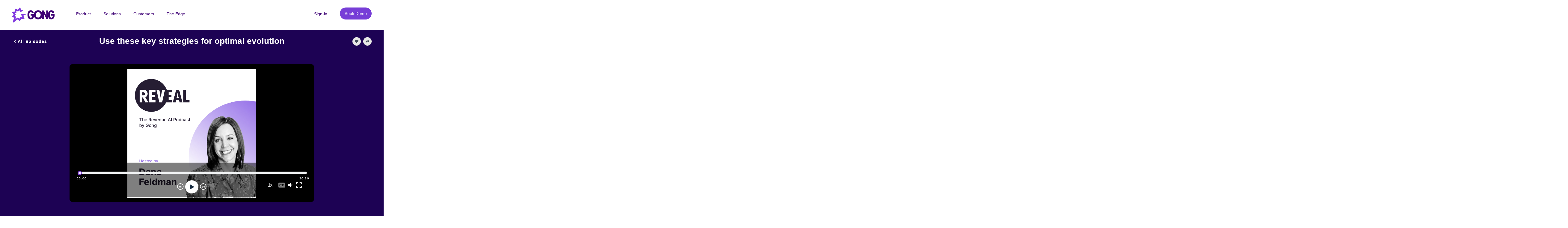

--- FILE ---
content_type: text/html; charset=utf-8
request_url: https://podcast.gong.io/public/76/Reveal%3A-The-Revenue-Intelligence-Podcast-05b3e1e1/957158bb
body_size: 28030
content:
<!DOCTYPE html><html><head><link rel="preconnect" href="https://fonts.gstatic.com" crossorigin /><link rel="preconnect" href="https://use.typekit.net" crossorigin /><meta charSet="utf-8"/><meta name="viewport" content="width=device-width, initial-scale=1, shrink-to-fit=no"/><meta name="theme-color" content="#000000"/><meta name="Description" content="&lt;p&gt;How do you navigate the challenges of growth and evolution while maintaining alignment within an organization? What strategies need to be implemented to overcome alignment issues and ensure that teams are working towards the same objectives?&lt;/p&gt;&lt;p&gt;&lt;br&gt;&lt;/p&gt;&lt;p&gt;All of these can be answered through the power of effective leadership.&lt;/p&gt;&lt;p&gt;&lt;br&gt;&lt;/p&gt;&lt;p&gt;In this episode of Reveal: The Revenue Intelligence Podcast, we had the pleasure of welcoming Kevin Yuann, Chief Business Officer of NerdWallet, to the show. Kevin brings nearly a decade of experience leading the company through various phases, including its IPO. In this episode, Kevin shares his wisdom on the importance of delegation as a leader, the power of letting people take charge of their own decisions as a learning curve, how to build a durable business through leadership, effective decision-making, and more.&amp;nbsp;&lt;/p&gt;&lt;p&gt;&lt;br&gt;&lt;/p&gt;&lt;p&gt;&lt;strong&gt;Resources:&lt;/strong&gt;&lt;a href=&quot;https://www.nosto.com/blog/why-authenticity-matters/&quot; rel=&quot;noopener noreferrer&quot; target=&quot;_blank&quot;&gt; Consumer Content Report&lt;/a&gt;&lt;/p&gt;"/><link rel="shortcut icon" href="https://files.casted.us//ff6af4ff-0270-44a5-9b6f-0a7504e6b534.png"/><link rel="stylesheet" data-href="https://fonts.googleapis.com/css?family=Montserrat:400,700&amp;display=swap" data-optimized-fonts="true"/><link rel="stylesheet" type="text/css" data-href="https://use.typekit.net/uin5het.css" data-optimized-fonts="true"/><title>Use these key strategies for optimal evolution | Gong.io</title><link type="application/rss+xml" rel="alternate" title="Reveal: The Revenue AI Podcast by Gong" href="https://feeds.casted.us/76/Reveal%3A-The-Revenue-Intelligence-Podcast-05b3e1e1/feed"/><link rel="canonical" href="https://podcast.gong.io/public/76/Reveal%3A-The-Revenue-Intelligence-Podcast-05b3e1e1/957158bb"/><link rel="alternate" type="application/json+oembed" href="https://podcast.gong.io/api/oembed?format=json&amp;url=https%3A%2F%2Fpodcast.gong.io%2Fplayer%2F957158bb%2Fvideo"/><meta name="twitter:card" content="summary_large_image"/><meta name="twitter:site" content="@gocasted"/><meta name="twitter:title" content="Use these key strategies for optimal evolution"/><meta name="twitter:description" content="&lt;p&gt;How do you navigate the challenges of growth and evolution while maintaining alignment within an organization? What strategies need to be implemented to overcome alignment issues and ensure that teams are working towards the same objectives?&lt;/p&gt;&lt;p&gt;&lt;br&gt;&lt;/p&gt;&lt;p&gt;All of these can be answered through the power of effective leadership.&lt;/p&gt;&lt;p&gt;&lt;br&gt;&lt;/p&gt;&lt;p&gt;In this episode of Reveal: The Revenue Intelligence Podcast, we had the pleasure of welcoming Kevin Yuann, Chief Business Officer of NerdWallet, to the show. Kevin brings nearly a decade of experience leading the company through various phases, including its IPO. In this episode, Kevin shares his wisdom on the importance of delegation as a leader, the power of letting people take charge of their own decisions as a learning curve, how to build a durable business through leadership, effective decision-making, and more.&amp;nbsp;&lt;/p&gt;&lt;p&gt;&lt;br&gt;&lt;/p&gt;&lt;p&gt;&lt;strong&gt;Resources:&lt;/strong&gt;&lt;a href=&quot;https://www.nosto.com/blog/why-authenticity-matters/&quot; rel=&quot;noopener noreferrer&quot; target=&quot;_blank&quot;&gt; Consumer Content Report&lt;/a&gt;&lt;/p&gt;"/><meta name="twitter:image" content="https://files.casted.us/0d5b09ad-ffdc-4417-b18a-07cb7e16d56a.jpg"/><meta property="og:type" content="website"/><meta property="og:title" content="Use these key strategies for optimal evolution"/><meta property="og:description" content="&lt;p&gt;How do you navigate the challenges of growth and evolution while maintaining alignment within an organization? What strategies need to be implemented to overcome alignment issues and ensure that teams are working towards the same objectives?&lt;/p&gt;&lt;p&gt;&lt;br&gt;&lt;/p&gt;&lt;p&gt;All of these can be answered through the power of effective leadership.&lt;/p&gt;&lt;p&gt;&lt;br&gt;&lt;/p&gt;&lt;p&gt;In this episode of Reveal: The Revenue Intelligence Podcast, we had the pleasure of welcoming Kevin Yuann, Chief Business Officer of NerdWallet, to the show. Kevin brings nearly a decade of experience leading the company through various phases, including its IPO. In this episode, Kevin shares his wisdom on the importance of delegation as a leader, the power of letting people take charge of their own decisions as a learning curve, how to build a durable business through leadership, effective decision-making, and more.&amp;nbsp;&lt;/p&gt;&lt;p&gt;&lt;br&gt;&lt;/p&gt;&lt;p&gt;&lt;strong&gt;Resources:&lt;/strong&gt;&lt;a href=&quot;https://www.nosto.com/blog/why-authenticity-matters/&quot; rel=&quot;noopener noreferrer&quot; target=&quot;_blank&quot;&gt; Consumer Content Report&lt;/a&gt;&lt;/p&gt;"/><meta property="og:image" content="https://files.casted.us/0d5b09ad-ffdc-4417-b18a-07cb7e16d56a.jpg"/><meta property="og:url" content="https://podcast.gong.io/public/76/Reveal%3A-The-Revenue-Intelligence-Podcast-05b3e1e1/957158bb"/><meta property="og:audio" content="https://media.casted.us/76/957158bb.mp3"/><meta property="og:site_name" content="Casted"/><script type="application/ld+json">{"@context":"https://schema.org/","@type":"PodcastEpisode","url":"https://podcast.gong.io/public/76/Reveal%3A-The-Revenue-Intelligence-Podcast-05b3e1e1/957158bb","name":"Use these key strategies for optimal evolution","datePublished":"2023-09-11T09:00:00.152Z","description":"<p>How do you navigate the challenges of growth and evolution while maintaining alignment within an organization? What strategies need to be implemented to overcome alignment issues and ensure that teams are working towards the same objectives?</p><p><br></p><p>All of these can be answered through the power of effective leadership.</p><p><br></p><p>In this episode of Reveal: The Revenue Intelligence Podcast, we had the pleasure of welcoming Kevin Yuann, Chief Business Officer of NerdWallet, to the show. Kevin brings nearly a decade of experience leading the company through various phases, including its IPO. In this episode, Kevin shares his wisdom on the importance of delegation as a leader, the power of letting people take charge of their own decisions as a learning curve, how to build a durable business through leadership, effective decision-making, and more.&nbsp;</p><p><br></p><p><strong>Resources:</strong><a href=\"https://www.nosto.com/blog/why-authenticity-matters/\" rel=\"noopener noreferrer\" target=\"_blank\"> Consumer Content Report</a></p>","image":"https://files.casted.us/9de180be-0464-43e2-a514-29d66cd97589.jpg","duration":"PT0H30M20S","episodeNumber":"208","associatedMedia":{"@type":"MediaObject","contentUrl":"https://media.casted.us/76/957158bb.mp3","transcript":""},"actor":[{"@type":"Person","name":"Kevin Yuann","jobTitle":"Chief Business Officer at NerdWallet"}],"author":{"@type":"Person","name":"Dana Feldman","jobTitle":"VP of Enterprise Sales at Gong"},"sourceOrganization":{"@type":"Organization","name":"Gong.io","url":"gong.io"},"partOfSeries":{"@type":"PodcastSeries","name":"Reveal: The Revenue AI Podcast by Gong","url":"https://podcast.gong.io/public/76/Reveal%3A-The-Revenue-Intelligence-Podcast-05b3e1e1","webFeed":"https://feeds.casted.us/76/Reveal%3A-The-Revenue-Intelligence-Podcast-05b3e1e1/feed"},"accessibilityFeature":"transcript"}</script><style>

						.landing-upper{
							background-color: #261e33 !important;
						}
						.episode-title{
							color: #ffffff !important;
						}
		
						.header .brand-logo {
							color: #8039df !important;
						}

						.player-tabbed-content {
							background-color: rgba(105, 105, 105, 0.2) !important;
						}
		
						.landing-page-footer {
							background-color: #261e33 !important;
							color: #ffffff !important;
						}

						.video-player-wrapper .thumbnail-overlay .thumbnail-overlay-button {
							color: #8039df !important;
							border: 5px solid #8039df !important;
						}
						
						.episode-player .base-media-control-wrapper .media-progress .bar .progress {
							background-color: #8039df !important;
						}
						
						.episode-player .base-media-control-wrapper .media-progress .bar .progress:after {
							border-color: #8039df !important;
						}
		
						.episode-player .base-media-control-wrapper .media-progress .bar .shared-clip {
							background-color: rgba(128, 57, 223, 0.3)!important;
							border-color: #8039df !important;
						}
						
						.episode-player .base-media-control-wrapper .media-progress .bar .clip-bound.highlightedSection {
							background-color: rgba(128, 57, 223, 0.3) !important;
							border-color: #8039df !important;
						}
		
						.episode-player .base-media-control-wrapper .media-progress .current-time {
							/* color: #8039df !important; */
						}
		
						.episode-player .base-media-control-wrapper .control:hover {
							color: #8039df !important;
						}

						.episode-player {
							background-color: #261e33 !important;
						}
		
						.episode-player .base-media-control-wrapper .media-progress .control--play-pause {
							color: #8039df !important;
						}

						.episode-player .volume-control-container [type=range]::-webkit-slider-thumb {
							-webkit-appearance: none;
							background: #8039df !important;
						}

						.episode-player .volume-control-container [type=range]::-moz-range-thumb {
							-webkit-appearance: none;
							background: #8039df !important;
						}

						.episode-player .volume-control-container [type=range]::-ms-thumb {
							-webkit-appearance: none;
							background: #8039df !important;
						}

						
						.episode-description{
							color: #ffffff !important; 
						
						} 

						.all-episodes-link a{						
							color: #ffffff !important; 							
						}				

						.page-episode-landing-page .player-tabs .tab.active, .page-episode-landing-page .player-tabbed-content .player-tabs .tab.active {
							color: #ffffff !important;
						}
					</style><meta name="next-head-count" content="25"/><link rel="preload" href="/_next/static/css/d1e695bbf0071733dbb0.css" as="style"/><link rel="stylesheet" href="/_next/static/css/d1e695bbf0071733dbb0.css" data-n-g=""/><noscript data-n-css=""></noscript><script defer="" nomodule="" src="/_next/static/chunks/polyfills-a40ef1678bae11e696dba45124eadd70.js"></script><script src="/_next/static/chunks/webpack-8d79b1cca65486f13b3e.js" defer=""></script><script src="/_next/static/chunks/1bfc9850-4d96e07f6297cd610313.js" defer=""></script><script src="/_next/static/chunks/main-969caee9931bf8b006ed.js" defer=""></script><script src="/_next/static/chunks/pages/_app-2af2ed576ddf10e04c52.js" defer=""></script><script src="/_next/static/chunks/pages/public/%5BaccountId%5D/%5BshowSlug%5D/%5BepisodeSlug%5D/%5B%5B...options%5D%5D-cdc957684b1ebd42fd00.js" defer=""></script><script src="/_next/static/VnEA5AlfRgRwfWO-Ujt07/_buildManifest.js" defer=""></script><script src="/_next/static/VnEA5AlfRgRwfWO-Ujt07/_ssgManifest.js" defer=""></script><style data-href="https://fonts.googleapis.com/css?family=Montserrat:400,700&display=swap">@font-face{font-family:'Montserrat';font-style:normal;font-weight:400;font-display:swap;src:url(https://fonts.gstatic.com/s/montserrat/v30/JTUHjIg1_i6t8kCHKm4532VJOt5-QNFgpCtr6Hw5aXw.woff) format('woff')}@font-face{font-family:'Montserrat';font-style:normal;font-weight:700;font-display:swap;src:url(https://fonts.gstatic.com/s/montserrat/v30/JTUHjIg1_i6t8kCHKm4532VJOt5-QNFgpCuM73w5aXw.woff) format('woff')}@font-face{font-family:'Montserrat';font-style:normal;font-weight:400;font-display:swap;src:url(https://fonts.gstatic.com/s/montserrat/v30/JTUSjIg1_i6t8kCHKm459WRhyyTh89ZNpQ.woff2) format('woff2');unicode-range:U+0460-052F,U+1C80-1C8A,U+20B4,U+2DE0-2DFF,U+A640-A69F,U+FE2E-FE2F}@font-face{font-family:'Montserrat';font-style:normal;font-weight:400;font-display:swap;src:url(https://fonts.gstatic.com/s/montserrat/v30/JTUSjIg1_i6t8kCHKm459W1hyyTh89ZNpQ.woff2) format('woff2');unicode-range:U+0301,U+0400-045F,U+0490-0491,U+04B0-04B1,U+2116}@font-face{font-family:'Montserrat';font-style:normal;font-weight:400;font-display:swap;src:url(https://fonts.gstatic.com/s/montserrat/v30/JTUSjIg1_i6t8kCHKm459WZhyyTh89ZNpQ.woff2) format('woff2');unicode-range:U+0102-0103,U+0110-0111,U+0128-0129,U+0168-0169,U+01A0-01A1,U+01AF-01B0,U+0300-0301,U+0303-0304,U+0308-0309,U+0323,U+0329,U+1EA0-1EF9,U+20AB}@font-face{font-family:'Montserrat';font-style:normal;font-weight:400;font-display:swap;src:url(https://fonts.gstatic.com/s/montserrat/v30/JTUSjIg1_i6t8kCHKm459WdhyyTh89ZNpQ.woff2) format('woff2');unicode-range:U+0100-02BA,U+02BD-02C5,U+02C7-02CC,U+02CE-02D7,U+02DD-02FF,U+0304,U+0308,U+0329,U+1D00-1DBF,U+1E00-1E9F,U+1EF2-1EFF,U+2020,U+20A0-20AB,U+20AD-20C0,U+2113,U+2C60-2C7F,U+A720-A7FF}@font-face{font-family:'Montserrat';font-style:normal;font-weight:400;font-display:swap;src:url(https://fonts.gstatic.com/s/montserrat/v30/JTUSjIg1_i6t8kCHKm459WlhyyTh89Y.woff2) format('woff2');unicode-range:U+0000-00FF,U+0131,U+0152-0153,U+02BB-02BC,U+02C6,U+02DA,U+02DC,U+0304,U+0308,U+0329,U+2000-206F,U+20AC,U+2122,U+2191,U+2193,U+2212,U+2215,U+FEFF,U+FFFD}@font-face{font-family:'Montserrat';font-style:normal;font-weight:700;font-display:swap;src:url(https://fonts.gstatic.com/s/montserrat/v30/JTUSjIg1_i6t8kCHKm459WRhyyTh89ZNpQ.woff2) format('woff2');unicode-range:U+0460-052F,U+1C80-1C8A,U+20B4,U+2DE0-2DFF,U+A640-A69F,U+FE2E-FE2F}@font-face{font-family:'Montserrat';font-style:normal;font-weight:700;font-display:swap;src:url(https://fonts.gstatic.com/s/montserrat/v30/JTUSjIg1_i6t8kCHKm459W1hyyTh89ZNpQ.woff2) format('woff2');unicode-range:U+0301,U+0400-045F,U+0490-0491,U+04B0-04B1,U+2116}@font-face{font-family:'Montserrat';font-style:normal;font-weight:700;font-display:swap;src:url(https://fonts.gstatic.com/s/montserrat/v30/JTUSjIg1_i6t8kCHKm459WZhyyTh89ZNpQ.woff2) format('woff2');unicode-range:U+0102-0103,U+0110-0111,U+0128-0129,U+0168-0169,U+01A0-01A1,U+01AF-01B0,U+0300-0301,U+0303-0304,U+0308-0309,U+0323,U+0329,U+1EA0-1EF9,U+20AB}@font-face{font-family:'Montserrat';font-style:normal;font-weight:700;font-display:swap;src:url(https://fonts.gstatic.com/s/montserrat/v30/JTUSjIg1_i6t8kCHKm459WdhyyTh89ZNpQ.woff2) format('woff2');unicode-range:U+0100-02BA,U+02BD-02C5,U+02C7-02CC,U+02CE-02D7,U+02DD-02FF,U+0304,U+0308,U+0329,U+1D00-1DBF,U+1E00-1E9F,U+1EF2-1EFF,U+2020,U+20A0-20AB,U+20AD-20C0,U+2113,U+2C60-2C7F,U+A720-A7FF}@font-face{font-family:'Montserrat';font-style:normal;font-weight:700;font-display:swap;src:url(https://fonts.gstatic.com/s/montserrat/v30/JTUSjIg1_i6t8kCHKm459WlhyyTh89Y.woff2) format('woff2');unicode-range:U+0000-00FF,U+0131,U+0152-0153,U+02BB-02BC,U+02C6,U+02DA,U+02DC,U+0304,U+0308,U+0329,U+2000-206F,U+20AC,U+2122,U+2191,U+2193,U+2212,U+2215,U+FEFF,U+FFFD}</style><style data-href="https://use.typekit.net/uin5het.css">@import url("https://p.typekit.net/p.css?s=1&k=uin5het&ht=tk&f=139.140.169.170.173.174.175.176.5474.5475&a=19439402&app=typekit&e=css");@font-face{font-family:"proxima-nova";src:url("https://use.typekit.net/af/949f99/00000000000000003b9b3068/27/l?primer=7cdcb44be4a7db8877ffa5c0007b8dd865b3bbc383831fe2ea177f62257a9191&fvd=n7&v=3") format("woff2"),url("https://use.typekit.net/af/949f99/00000000000000003b9b3068/27/d?primer=7cdcb44be4a7db8877ffa5c0007b8dd865b3bbc383831fe2ea177f62257a9191&fvd=n7&v=3") format("woff"),url("https://use.typekit.net/af/949f99/00000000000000003b9b3068/27/a?primer=7cdcb44be4a7db8877ffa5c0007b8dd865b3bbc383831fe2ea177f62257a9191&fvd=n7&v=3") format("opentype");font-display:auto;font-style:normal;font-weight:700;font-stretch:normal}@font-face{font-family:"proxima-nova";src:url("https://use.typekit.net/af/4c4052/00000000000000003b9b3069/27/l?primer=7cdcb44be4a7db8877ffa5c0007b8dd865b3bbc383831fe2ea177f62257a9191&fvd=i7&v=3") format("woff2"),url("https://use.typekit.net/af/4c4052/00000000000000003b9b3069/27/d?primer=7cdcb44be4a7db8877ffa5c0007b8dd865b3bbc383831fe2ea177f62257a9191&fvd=i7&v=3") format("woff"),url("https://use.typekit.net/af/4c4052/00000000000000003b9b3069/27/a?primer=7cdcb44be4a7db8877ffa5c0007b8dd865b3bbc383831fe2ea177f62257a9191&fvd=i7&v=3") format("opentype");font-display:auto;font-style:italic;font-weight:700;font-stretch:normal}@font-face{font-family:"proxima-nova";src:url("https://use.typekit.net/af/d82519/00000000000000003b9b306a/27/l?primer=7cdcb44be4a7db8877ffa5c0007b8dd865b3bbc383831fe2ea177f62257a9191&fvd=n8&v=3") format("woff2"),url("https://use.typekit.net/af/d82519/00000000000000003b9b306a/27/d?primer=7cdcb44be4a7db8877ffa5c0007b8dd865b3bbc383831fe2ea177f62257a9191&fvd=n8&v=3") format("woff"),url("https://use.typekit.net/af/d82519/00000000000000003b9b306a/27/a?primer=7cdcb44be4a7db8877ffa5c0007b8dd865b3bbc383831fe2ea177f62257a9191&fvd=n8&v=3") format("opentype");font-display:auto;font-style:normal;font-weight:800;font-stretch:normal}@font-face{font-family:"proxima-nova";src:url("https://use.typekit.net/af/3e6df8/00000000000000003b9b306b/27/l?primer=7cdcb44be4a7db8877ffa5c0007b8dd865b3bbc383831fe2ea177f62257a9191&fvd=i8&v=3") format("woff2"),url("https://use.typekit.net/af/3e6df8/00000000000000003b9b306b/27/d?primer=7cdcb44be4a7db8877ffa5c0007b8dd865b3bbc383831fe2ea177f62257a9191&fvd=i8&v=3") format("woff"),url("https://use.typekit.net/af/3e6df8/00000000000000003b9b306b/27/a?primer=7cdcb44be4a7db8877ffa5c0007b8dd865b3bbc383831fe2ea177f62257a9191&fvd=i8&v=3") format("opentype");font-display:auto;font-style:italic;font-weight:800;font-stretch:normal}@font-face{font-family:"proxima-nova";src:url("https://use.typekit.net/af/576d53/00000000000000003b9b3066/27/l?primer=7cdcb44be4a7db8877ffa5c0007b8dd865b3bbc383831fe2ea177f62257a9191&fvd=n6&v=3") format("woff2"),url("https://use.typekit.net/af/576d53/00000000000000003b9b3066/27/d?primer=7cdcb44be4a7db8877ffa5c0007b8dd865b3bbc383831fe2ea177f62257a9191&fvd=n6&v=3") format("woff"),url("https://use.typekit.net/af/576d53/00000000000000003b9b3066/27/a?primer=7cdcb44be4a7db8877ffa5c0007b8dd865b3bbc383831fe2ea177f62257a9191&fvd=n6&v=3") format("opentype");font-display:auto;font-style:normal;font-weight:600;font-stretch:normal}@font-face{font-family:"proxima-nova";src:url("https://use.typekit.net/af/f7d492/00000000000000003b9b3067/27/l?primer=7cdcb44be4a7db8877ffa5c0007b8dd865b3bbc383831fe2ea177f62257a9191&fvd=i6&v=3") format("woff2"),url("https://use.typekit.net/af/f7d492/00000000000000003b9b3067/27/d?primer=7cdcb44be4a7db8877ffa5c0007b8dd865b3bbc383831fe2ea177f62257a9191&fvd=i6&v=3") format("woff"),url("https://use.typekit.net/af/f7d492/00000000000000003b9b3067/27/a?primer=7cdcb44be4a7db8877ffa5c0007b8dd865b3bbc383831fe2ea177f62257a9191&fvd=i6&v=3") format("opentype");font-display:auto;font-style:italic;font-weight:600;font-stretch:normal}@font-face{font-family:"proxima-nova";src:url("https://use.typekit.net/af/705e94/00000000000000003b9b3062/27/l?primer=7cdcb44be4a7db8877ffa5c0007b8dd865b3bbc383831fe2ea177f62257a9191&fvd=n4&v=3") format("woff2"),url("https://use.typekit.net/af/705e94/00000000000000003b9b3062/27/d?primer=7cdcb44be4a7db8877ffa5c0007b8dd865b3bbc383831fe2ea177f62257a9191&fvd=n4&v=3") format("woff"),url("https://use.typekit.net/af/705e94/00000000000000003b9b3062/27/a?primer=7cdcb44be4a7db8877ffa5c0007b8dd865b3bbc383831fe2ea177f62257a9191&fvd=n4&v=3") format("opentype");font-display:auto;font-style:normal;font-weight:400;font-stretch:normal}@font-face{font-family:"proxima-nova";src:url("https://use.typekit.net/af/5c70f2/00000000000000003b9b3063/27/l?primer=7cdcb44be4a7db8877ffa5c0007b8dd865b3bbc383831fe2ea177f62257a9191&fvd=i4&v=3") format("woff2"),url("https://use.typekit.net/af/5c70f2/00000000000000003b9b3063/27/d?primer=7cdcb44be4a7db8877ffa5c0007b8dd865b3bbc383831fe2ea177f62257a9191&fvd=i4&v=3") format("woff"),url("https://use.typekit.net/af/5c70f2/00000000000000003b9b3063/27/a?primer=7cdcb44be4a7db8877ffa5c0007b8dd865b3bbc383831fe2ea177f62257a9191&fvd=i4&v=3") format("opentype");font-display:auto;font-style:italic;font-weight:400;font-stretch:normal}@font-face{font-family:"proxima-nova";src:url("https://use.typekit.net/af/cebe0e/00000000000000003b9b3060/27/l?primer=7cdcb44be4a7db8877ffa5c0007b8dd865b3bbc383831fe2ea177f62257a9191&fvd=n3&v=3") format("woff2"),url("https://use.typekit.net/af/cebe0e/00000000000000003b9b3060/27/d?primer=7cdcb44be4a7db8877ffa5c0007b8dd865b3bbc383831fe2ea177f62257a9191&fvd=n3&v=3") format("woff"),url("https://use.typekit.net/af/cebe0e/00000000000000003b9b3060/27/a?primer=7cdcb44be4a7db8877ffa5c0007b8dd865b3bbc383831fe2ea177f62257a9191&fvd=n3&v=3") format("opentype");font-display:auto;font-style:normal;font-weight:300;font-stretch:normal}@font-face{font-family:"proxima-nova";src:url("https://use.typekit.net/af/40ff7f/00000000000000003b9b3061/27/l?primer=7cdcb44be4a7db8877ffa5c0007b8dd865b3bbc383831fe2ea177f62257a9191&fvd=i3&v=3") format("woff2"),url("https://use.typekit.net/af/40ff7f/00000000000000003b9b3061/27/d?primer=7cdcb44be4a7db8877ffa5c0007b8dd865b3bbc383831fe2ea177f62257a9191&fvd=i3&v=3") format("woff"),url("https://use.typekit.net/af/40ff7f/00000000000000003b9b3061/27/a?primer=7cdcb44be4a7db8877ffa5c0007b8dd865b3bbc383831fe2ea177f62257a9191&fvd=i3&v=3") format("opentype");font-display:auto;font-style:italic;font-weight:300;font-stretch:normal}.tk-proxima-nova{font-family:"proxima-nova",sans-serif}</style></head><body><div id="__next"><div class="app pageType-episode"><header class="header" id="header"><div class="container-fluid"><div class="row"><div class="brand-container col"><div class="row"><div class="col"><a href="https://gong.io" title="Gong.io" target="_blank" class="d-flex"><img class="brand-logo" src="https://files.casted.us/32c18090-f500-4bb6-a1b1-f64cf600e713.png" alt="Gong.io"/></a></div><div class="d-flex align-items-center col"><div class="container"><div class="justify-content-end row"><a href="https://www.gong.io/product/" title="Product" target="_blank" class="custom-nav-item">Product</a><a href="https://www.gong.io/sales/" title="Solutions" target="_blank" class="custom-nav-item">Solutions</a><a href="https://www.gong.io/raving-fans/" title="Customers" target="_blank" class="custom-nav-item">Customers</a><a href="https://www.gong.io/the-edge/" title="The Edge" target="_blank" class="custom-nav-item">The Edge</a><a href="https://app.gong.io/" title="Sign-in" target="_blank" class="custom-nav-item">Sign-in</a><a href="https://www.gong.io/demo/" title="Book Demo" target="_blank" class="custom-nav-item">Book Demo</a></div></div></div></div></div></div></div></header><div class="main"><div class="page-episode-landing-page" data-account="76"><div class="content landing-redesign" id="contentDiv"><div class="landing-upper"><div class="site-wrapper"><div class="title-section"><div><h1 class="episode-title" aria-label="Episode Title">Use these key strategies for optimal evolution</h1></div><div class="title-sub-section"><div class="all-episodes-link"><a class="d-flex flex-row justify-content-end" href="/public/76/Reveal%3A-The-Revenue-Intelligence-Podcast-05b3e1e1"><svg stroke="currentColor" fill="currentColor" stroke-width="0" viewBox="0 0 256 512" height="1em" width="1em" xmlns="http://www.w3.org/2000/svg"><path d="M31.7 239l136-136c9.4-9.4 24.6-9.4 33.9 0l22.6 22.6c9.4 9.4 9.4 24.6 0 33.9L127.9 256l96.4 96.4c9.4 9.4 9.4 24.6 0 33.9L201.7 409c-9.4 9.4-24.6 9.4-33.9 0l-136-136c-9.5-9.4-9.5-24.6-.1-34z"></path></svg>All episodes</a></div><div class="episode-subscribe-section"><div class="episode-subscribe "><div class="
				casted-dropdown-button
				sm
                
                btn-green 
				
			 dropdown"><button aria-haspopup="true" aria-expanded="false" id="button-sub" type="button" class="dropdown-toggle btn btn-success"><span>Subscribe</span></button></div></div><div class="episode-like-share d-flex justify-content-end w-100"><div class="user-likes-container d-flex align-items-center "><div class="outline d-flex align-items-center"><span class="likes-count mr-0"></span><svg stroke="currentColor" fill="currentColor" stroke-width="0" viewBox="0 0 512 512" font-size="12" height="1em" width="1em" xmlns="http://www.w3.org/2000/svg"><path d="M462.3 62.6C407.5 15.9 326 24.3 275.7 76.2L256 96.5l-19.7-20.3C186.1 24.3 104.5 15.9 49.7 62.6c-62.8 53.6-66.1 149.8-9.9 207.9l193.5 199.8c12.5 12.9 32.8 12.9 45.3 0l193.5-199.8c56.3-58.1 53-154.3-9.8-207.9z"></path></svg></div></div><div class="user-share-container d-flex align-items-center ml-2"><div class="outline d-flex align-items-center copy-icon "><svg stroke="currentColor" fill="currentColor" stroke-width="0" viewBox="0 0 512 512" font-size="12" height="1em" width="1em" xmlns="http://www.w3.org/2000/svg"><path d="M503.691 189.836L327.687 37.851C312.281 24.546 288 35.347 288 56.015v80.053C127.371 137.907 0 170.1 0 322.326c0 61.441 39.581 122.309 83.333 154.132 13.653 9.931 33.111-2.533 28.077-18.631C66.066 312.814 132.917 274.316 288 272.085V360c0 20.7 24.3 31.453 39.687 18.164l176.004-152c11.071-9.562 11.086-26.753 0-36.328z"></path></svg></div></div></div></div></div></div><div class="player-tabs-container justify-content-center"><div class="episode-player-wrapper"><div class="episode-media-player video-player"><div class="episode-player " aria-label="Podcast Player" aria-describedby="2527e574-22e0-49d8-84e9-64eafe1d0a6b-description"><div class="player-and-info"><div class="player-direction "><div class="player-container"><div><div class="thumbnail-overlay audio-overlay d-flex justify-content-center align-items-center"><div class="thumbnail-container w-100 h-100 d-flex justify-content-center"><img src="https://files.casted.us/9de180be-0464-43e2-a514-29d66cd97589.jpg" alt="Media Thumbnail"/></div></div><div class="audio-player-wrapper"><div class="audio-player-inner w-100"><div style="width:640px;height:360px" class="reactPlayer" tabindex="-1"></div><div class="base-media-control-wrapper audio show" aria-label="media player controls"><div class="aria-now-playing" aria-live="assertive" aria-atomic="false"></div><div class="media-progress d-flex flex-column justify-content-start align-items-center"><div class="d-flex flex-row w-100 justify-content-space-between align-items-center"><div class="bar d-flex flex-row w-100 align-items-center"><div class="clip-bound start highlightedSection"></div><div class="clip-bound start highlightedSection"></div><div class="progress" style="width:0%"></div></div></div><div class="mt-2 w-100 d-flex flex-row justify-content-between"><div class="current-time">00:00</div><div class="current-time">00:00</div></div></div><div class="media-controls mb-2"><button class="control control--fastbackward" aria-label="Rewind" tabindex="0"><svg width="24px" height="24px" viewBox="0 0 14 15" version="1.1"><g class="control-svg" stroke="none" stroke-width="1" fill="#fff"><g id="1.Landing-Page" transform="translate(-665.000000, -375.000000)"><g id="Group-6" transform="translate(665.000000, 375.000000)"><g id="Group-5-Copy" transform="translate(7.000000, 7.500000) scale(-1, 1) translate(-7.000000, -7.500000) "><path d="M7.12,1.33110955 C3.45835211,1.33110955 0.49,4.29946166 0.49,7.96110955 C0.49,11.6227574 3.45835211,14.5911096 7.12,14.5911096 C10.7816479,14.5911096 13.75,11.6227574 13.75,7.96110955 C13.75,6.04994499 12.9362359,4.26882964 11.5398178,3.01915765 L10.8596129,3.77923745 C12.042027,4.83739457 12.73,6.34318634 12.73,7.96110955 C12.73,11.059427 10.2183174,13.5711096 7.12,13.5711096 C4.02168255,13.5711096 1.51,11.059427 1.51,7.96110955 C1.51,4.86279211 4.02168255,2.35110955 7.12,2.35110955 L7.12,1.33110955 Z" id="Path" fill-rule="nonzero"></path><polygon id="Path-2" transform="translate(7.087740, 2.246397) rotate(18.000000) translate(-7.087740, -2.246397) " points="5.25173954 0.612 8.92373954 0.792 6.68746566 3.88079407"></polygon></g><path d="M5.725,10 L5.015,10 L5.015,7.58 L4.46,8.145 L4.055,7.72 L5.105,6.665 L5.725,6.665 L5.725,10 Z M8.15642857,10.06 C7.57642857,10.06 7.15642857,9.87 6.87142857,9.56 L7.26642857,9.065 C7.49142857,9.3 7.80142857,9.43 8.15142857,9.43 C8.54642857,9.43 8.77142857,9.205 8.77142857,8.935 C8.77142857,8.64 8.55142857,8.44 8.17142857,8.44 C7.89642857,8.44 7.67142857,8.52 7.47142857,8.71 L6.97642857,8.575 L6.97642857,6.665 L9.26642857,6.665 L9.26642857,7.29 L7.68642857,7.29 L7.68642857,8.105 C7.84642857,7.945 8.11642857,7.825 8.42142857,7.825 C8.98642857,7.825 9.49142857,8.23 9.49142857,8.905 C9.49142857,9.61 8.96142857,10.06 8.15642857,10.06 Z" id="15" fill-rule="nonzero"></path></g></g></g></svg></button><button class="control control--play-pause" aria-label="Play" tabindex="0"><svg stroke="currentColor" fill="currentColor" stroke-width="0" viewBox="0 0 448 512" focusable="false" aria-hidden="true" height="1em" width="1em" xmlns="http://www.w3.org/2000/svg"><path d="M424.4 214.7L72.4 6.6C43.8-10.3 0 6.1 0 47.9V464c0 37.5 40.7 60.1 72.4 41.3l352-208c31.4-18.5 31.5-64.1 0-82.6z"></path></svg></button><button class="control control--fastforward" aria-label="Forward" tabindex="0"><svg width="24px" height="24px" viewBox="0 0 14 15" version="1.1"><g class="control-svg" stroke="none" stroke-width="1" fill="#fff"><g id="1.Landing-Page" transform="translate(-721.000000, -375.000000)"><g id="Group-7" transform="translate(722.000000, 375.000000)"><g id="Group-5"><path d="M6.12,1.33110955 C2.45835211,1.33110955 -0.51,4.29946166 -0.51,7.96110955 C-0.51,11.6227574 2.45835211,14.5911096 6.12,14.5911096 C9.78164789,14.5911096 12.75,11.6227574 12.75,7.96110955 C12.75,6.04994499 11.9362359,4.26882964 10.5398178,3.01915765 L9.85961293,3.77923745 C11.042027,4.83739457 11.73,6.34318634 11.73,7.96110955 C11.73,11.059427 9.21831745,13.5711096 6.12,13.5711096 C3.02168255,13.5711096 0.51,11.059427 0.51,7.96110955 C0.51,4.86279211 3.02168255,2.35110955 6.12,2.35110955 L6.12,1.33110955 Z" id="Path" fill-rule="nonzero"></path><polygon id="Path-2" transform="translate(6.087740, 2.246397) rotate(18.000000) translate(-6.087740, -2.246397) " points="4.25173954 0.612 7.92373954 0.792 5.68746566 3.88079407"></polygon></g><path d="M4.415,10.06 C3.805,10.06 3.345,9.825 3.1,9.525 L3.475,9.05 C3.7,9.29 4.065,9.43 4.39,9.43 C4.795,9.43 5.02,9.255 5.02,9.005 C5.02,8.74 4.815,8.62 4.35,8.62 C4.21,8.62 3.985,8.625 3.935,8.63 L3.935,7.99 C3.995,7.995 4.225,7.995 4.35,7.995 C4.72,7.995 4.97,7.885 4.97,7.64 C4.97,7.375 4.695,7.245 4.35,7.245 C4.025,7.245 3.735,7.365 3.5,7.59 L3.145,7.145 C3.415,6.84 3.835,6.615 4.42,6.615 C5.2,6.615 5.68,6.965 5.68,7.52 C5.68,7.94 5.32,8.215 4.95,8.28 C5.29,8.315 5.73,8.58 5.73,9.08 C5.73,9.655 5.215,10.06 4.415,10.06 Z M8.05642857,10.06 C7.10142857,10.06 6.67642857,9.195 6.67642857,8.335 C6.67642857,7.475 7.10142857,6.615 8.05642857,6.615 C9.01142857,6.615 9.43642857,7.475 9.43642857,8.335 C9.43642857,9.195 9.01142857,10.06 8.05642857,10.06 Z M8.05642857,9.43 C8.53142857,9.43 8.71142857,8.95 8.71142857,8.335 C8.71142857,7.72 8.53642857,7.245 8.05642857,7.245 C7.58142857,7.245 7.40142857,7.72 7.40142857,8.335 C7.40142857,8.95 7.58142857,9.43 8.05642857,9.43 Z" id="30" fill-rule="nonzero"></path></g></g></g></svg></button></div><div class="caption-volume-controls d-flex align-items-center"><div class="playback-speed"><span>1<!-- -->x</span><ul><li>0.5</li><li>1</li><li>1.25</li><li>1.5</li><li>1.75</li><li>2</li></ul></div><svg stroke="currentColor" fill="currentColor" stroke-width="0" viewBox="0 0 512 512" color="#fff" size="22" aria-label="Closed Captions" class="mx-2 caption " style="color:#fff" height="22" width="22" xmlns="http://www.w3.org/2000/svg"><path d="M464 64H48C21.5 64 0 85.5 0 112v288c0 26.5 21.5 48 48 48h416c26.5 0 48-21.5 48-48V112c0-26.5-21.5-48-48-48zM218.1 287.7c2.8-2.5 7.1-2.1 9.2.9l19.5 27.7c1.7 2.4 1.5 5.6-.5 7.7-53.6 56.8-172.8 32.1-172.8-67.9 0-97.3 121.7-119.5 172.5-70.1 2.1 2 2.5 3.2 1 5.7l-17.5 30.5c-1.9 3.1-6.2 4-9.1 1.7-40.8-32-94.6-14.9-94.6 31.2.1 48 51.1 70.5 92.3 32.6zm190.4 0c2.8-2.5 7.1-2.1 9.2.9l19.5 27.7c1.7 2.4 1.5 5.6-.5 7.7-53.5 56.9-172.7 32.1-172.7-67.9 0-97.3 121.7-119.5 172.5-70.1 2.1 2 2.5 3.2 1 5.7L420 222.2c-1.9 3.1-6.2 4-9.1 1.7-40.8-32-94.6-14.9-94.6 31.2 0 48 51 70.5 92.2 32.6z"></path></svg><svg stroke="currentColor" fill="currentColor" stroke-width="0" viewBox="0 0 384 512" color="#fff" size="19" aria-hidden="true" class="volume" style="color:#fff" height="19" width="19" xmlns="http://www.w3.org/2000/svg"><path d="M215.03 72.04L126.06 161H24c-13.26 0-24 10.74-24 24v144c0 13.25 10.74 24 24 24h102.06l88.97 88.95c15.03 15.03 40.97 4.47 40.97-16.97V89.02c0-21.47-25.96-31.98-40.97-16.98zm123.2 108.08c-11.58-6.33-26.19-2.16-32.61 9.45-6.39 11.61-2.16 26.2 9.45 32.61C327.98 229.28 336 242.62 336 257c0 14.38-8.02 27.72-20.92 34.81-11.61 6.41-15.84 21-9.45 32.61 6.43 11.66 21.05 15.8 32.61 9.45 28.23-15.55 45.77-45 45.77-76.88s-17.54-61.32-45.78-76.87z"></path></svg><div class="volume-control-container d-none"><input type="range" min="0" max="1" step="0.01" value="0.5"/></div></div></div></div></div></div></div></div><div id="2527e574-22e0-49d8-84e9-64eafe1d0a6b-description" class="aria-description">This is a podcast episode titled, <!-- -->Use these key strategies for optimal evolution<!-- -->. The summary for this episode is:<!-- --> <!-- -->&lt;p&gt;How do you navigate the challenges of growth and evolution while maintaining alignment within an organization? What strategies need to be implemented to overcome alignment issues and ensure that teams are working towards the same objectives?&lt;/p&gt;&lt;p&gt;&lt;br&gt;&lt;/p&gt;&lt;p&gt;All of these can be answered through the power of effective leadership.&lt;/p&gt;&lt;p&gt;&lt;br&gt;&lt;/p&gt;&lt;p&gt;In this episode of Reveal: The Revenue Intelligence Podcast, we had the pleasure of welcoming Kevin Yuann, Chief Business Officer of NerdWallet, to the show. Kevin brings nearly a decade of experience leading the company through various phases, including its IPO. In this episode, Kevin shares his wisdom on the importance of delegation as a leader, the power of letting people take charge of their own decisions as a learning curve, how to build a durable business through leadership, effective decision-making, and more.&amp;nbsp;&lt;/p&gt;&lt;p&gt;&lt;br&gt;&lt;/p&gt;&lt;p&gt;&lt;strong&gt;Resources:&lt;/strong&gt;&lt;a href=&quot;https://www.nosto.com/blog/why-authenticity-matters/&quot; rel=&quot;noopener noreferrer&quot; target=&quot;_blank&quot;&gt; Consumer Content Report&lt;/a&gt;&lt;/p&gt;</div></div></div></div></div><div class="player-tabbed-content hidden"></div></div><div class="episode-description"><h4>DESCRIPTION</h4><p>How do you navigate the challenges of growth and evolution while maintaining alignment within an organization? What strategies need to be implemented to overcome alignment issues and ensure that teams are working towards the same objectives?</p><p><br/></p><p>All of these can be answered through the power of effective leadership.</p><p><br/></p><p>In this episode of Reveal: The Revenue Intelligence Podcast, we had the pleasure of welcoming Kevin Yuann, Chief Business Officer of NerdWallet, to the show. Kevin brings nearly a decade of experience leading the company through various phases, including its IPO. In this episode, Kevin shares his wisdom on the importance of delegation as a leader, the power of letting people take charge of their own decisions as a learning curve, how to build a durable business through leadership, effective decision-making, and more. </p><p><br/></p><p><strong>Resources:</strong><a href="https://www.nosto.com/blog/why-authenticity-matters/" rel="noopener noreferrer" target="_blank"> Consumer Content Report</a></p></div></div></div><div class="landing-lower"><div class="site-wrapper"><div class="inner-top-content"><div><div class="host-guest-wrapper"><div class="host-wrapper"><h3>Today&#x27;s Host</h3><div class="hosts"><div class="pages-guest-row"><div class="guest-row--thumbnail"><img class="guest-row--image" src="https://files.casted.us/fdde24c4-dedf-42df-b8ba-f56250a52083.jpeg" alt="Guest Thumbnail"/></div><div class="guest-row--info"><div class="guest-row-info--wrapper"><div class="guest-title-name--wrapper"><h4 class="guest-row--name">Dana Feldman</h4><div class="guest-row--title"><span class="mr-3">|</span><span>VP of Enterprise Sales at Gong</span></div></div><div class="guest-description-link--wrapper"></div></div></div></div></div></div><hr class="divider"/><div class="guest-wrapper"><h3>Today&#x27;s Guests</h3><div class="guests"><div class="pages-guest-row"><div class="guest-row--thumbnail"><img class="guest-row--image" src="https://files.casted.us/cfede2e2-3208-467b-84e5-0809f7892287.jpeg" alt="Guest Thumbnail"/></div><div class="guest-row--info"><div class="guest-row-info--wrapper"><div class="guest-title-name--wrapper"><h4 class="guest-row--name">Kevin Yuann</h4><div class="guest-row--title"><span class="mr-3">|</span><span>Chief Business Officer at NerdWallet</span></div></div><div class="guest-description-link--wrapper"><a class="guest-row--link" target="_blank" href="https://www.linkedin.com/in/kevinyuann/" rel="noopener">Connect with Kevin<!-- --> <svg stroke="currentColor" fill="currentColor" stroke-width="0" viewBox="0 0 320 512" height="1em" width="1em" xmlns="http://www.w3.org/2000/svg"><path d="M285.476 272.971L91.132 467.314c-9.373 9.373-24.569 9.373-33.941 0l-22.667-22.667c-9.357-9.357-9.375-24.522-.04-33.901L188.505 256 34.484 101.255c-9.335-9.379-9.317-24.544.04-33.901l22.667-22.667c9.373-9.373 24.569-9.373 33.941 0L285.475 239.03c9.373 9.372 9.373 24.568.001 33.941z"></path></svg></a></div></div></div></div></div></div></div></div></div><div class="inner-bottom-content"><div class="recent-episodes-title-wrapper"><h3>Recent Episodes</h3><div class="recent-episodes-wrapper"><a href="/public/76/Reveal%3A-The-Revenue-Intelligence-Podcast-05b3e1e1/2ab26c1a" name="How solving hard problems drives career growth with ClassPass&#x27; CRO Brian Fields" target="_self" class="related-episode-link"><div class="page-related-episode "><img class="episode--thumbnail" src="https://files.casted.us/9de180be-0464-43e2-a514-29d66cd97589.jpg" alt="How solving hard problems drives career growth with ClassPass&#x27; CRO Brian Fields"/><div class="episode--info"><h2 class="episode--name">How solving hard problems drives career growth with ClassPass&#x27; CRO Brian Fields</h2><p class="episode--duration">Episode 242 | 01.19.2025</p></div></div></a><a href="/public/76/Reveal%3A-The-Revenue-Intelligence-Podcast-05b3e1e1/09ee2bc8" name="How Amazon, Workday, and LinkedIn leaders use AI to transform sales" target="_self" class="related-episode-link"><div class="page-related-episode "><img class="episode--thumbnail" src="https://files.casted.us/9de180be-0464-43e2-a514-29d66cd97589.jpg" alt="How Amazon, Workday, and LinkedIn leaders use AI to transform sales"/><div class="episode--info"><h2 class="episode--name">How Amazon, Workday, and LinkedIn leaders use AI to transform sales</h2><p class="episode--duration">Episode 241 | 12.17.2024</p></div></div></a><a href="/public/76/Reveal%3A-The-Revenue-Intelligence-Podcast-05b3e1e1/ba5618f5" name="Inside Yahoo DSP’s high-performance culture with Alia Lamborghini" target="_self" class="related-episode-link"><div class="page-related-episode "><img class="episode--thumbnail" src="https://files.casted.us/9de180be-0464-43e2-a514-29d66cd97589.jpg" alt="Inside Yahoo DSP’s high-performance culture with Alia Lamborghini"/><div class="episode--info"><h2 class="episode--name">Inside Yahoo DSP’s high-performance culture with Alia Lamborghini</h2><p class="episode--duration">Episode 240 | 12.09.2024</p></div></div></a><a href="/public/76/Reveal%3A-The-Revenue-Intelligence-Podcast-05b3e1e1/cba1f61e" name="Udemy’s Rob Rosenthal on the evolving role of a CRO" target="_self" class="related-episode-link"><div class="page-related-episode "><img class="episode--thumbnail" src="https://files.casted.us/9de180be-0464-43e2-a514-29d66cd97589.jpg" alt="Udemy’s Rob Rosenthal on the evolving role of a CRO"/><div class="episode--info"><h2 class="episode--name">Udemy’s Rob Rosenthal on the evolving role of a CRO</h2><p class="episode--duration">Episode 239 | 11.10.2024</p></div></div></a><a href="/public/76/Reveal%3A-The-Revenue-Intelligence-Podcast-05b3e1e1/17fe8f70" name="High-impact leadership with Miro’s Adam Carr" target="_self" class="related-episode-link"><div class="page-related-episode "><img class="episode--thumbnail" src="https://files.casted.us/9de180be-0464-43e2-a514-29d66cd97589.jpg" alt="High-impact leadership with Miro’s Adam Carr"/><div class="episode--info"><h2 class="episode--name">High-impact leadership with Miro’s Adam Carr</h2><p class="episode--duration">Episode 238 | 10.13.2024</p></div></div></a><a href="/public/76/Reveal%3A-The-Revenue-Intelligence-Podcast-05b3e1e1/bcb2197e" name="Kelly Services’ Hugo Malan on data-driven leadership and metrics that matter" target="_self" class="related-episode-link"><div class="page-related-episode "><img class="episode--thumbnail" src="https://files.casted.us/9de180be-0464-43e2-a514-29d66cd97589.jpg" alt="Kelly Services’ Hugo Malan on data-driven leadership and metrics that matter"/><div class="episode--info"><h2 class="episode--name">Kelly Services’ Hugo Malan on data-driven leadership and metrics that matter</h2><p class="episode--duration">Episode 237 | 09.16.2024</p></div></div></a></div></div></div></div></div></div></div></div><div style="display:none"><div><script>
  window.addEventListener("load", function () {
    var toggleElem = document.createElement("div");
    toggleElem.classList.add("nav-toggle");
    toggleElem.innerHTML = `<svg clip-rule="evenodd" fill-rule="evenodd" stroke-linejoin="round" stroke-miterlimit="2" viewBox="0 0 24 24" xmlns="http://www.w3.org/2000/svg"><path d="m22 16.75c0-.414-.336-.75-.75-.75h-18.5c-.414 0-.75.336-.75.75s.336.75.75.75h18.5c.414 0 .75-.336.75-.75zm0-5c0-.414-.336-.75-.75-.75h-18.5c-.414 0-.75.336-.75.75s.336.75.75.75h18.5c.414 0 .75-.336.75-.75zm0-5c0-.414-.336-.75-.75-.75h-18.5c-.414 0-.75.336-.75.75s.336.75.75.75h18.5c.414 0 .75-.336.75-.75z" fill-rule="nonzero" /></svg>`;

    var container = document.querySelector("#header > .container");

    toggleElem.addEventListener("click", function () {
      container.classList.toggle("open");
    });

    container.appendChild(toggleElem);
  });
</script>

<style>
  @font-face {
    font-family: Messina Sans;
    font-display: swap;
    font-weight: 400;
    src: url(https://www.gong.io/wp-content/themes/gong-2018/2021/fonts/messina-sans-400.woff);
  }

  @font-face {
    font-family: Messina Sans;
    font-display: swap;
    font-weight: 700;
    src: url(https://www.gong.io/wp-content/themes/gong-2018/2021/fonts/messina-sans-700.woff);
  }

  @font-face {
    font-family: BN Axel Grotesk;
    font-display: swap;
    font-weight: 700;
    src: url(https://www.gong.io/wp-content/themes/gong-2018/2021/fonts/bn-axel-grotesk.otf);
  }

  body {
    font-family: "Messina Sans", sans-serif !important;
    font-size: 16px;
    line-height: 1.375;
    letter-spacing: -0.1rem;
    overflow-x: hidden !important;
  }

  @media (max-width: 900px) {
    body {
      overflow-x: hidden !important;
    }
  }

  /* Global */

  /** 
 * Desktop Nav Bar
**/
  .pageType-episode #header,
  #header {
    border-bottom: none;
    padding-top: 25px;
    height: 50px;
  }
  #header > .container > .row {
    align-items: center;
  }

  #header img {
    max-height: 50px !important;
  }

  .header .custom-nav-item {
    margin-left: 42px !important;
    color: #3e0075 !important;
    text-transform: none !important;
    font-size: 14px !important;
    font-weight: 400 !important;
    line-height: 1.375rem !important;
    letter-spacing: 0px !important;
  }

  #header .custom-nav-item:nth-child(5) {
    margin-left: auto !important;
  }

  #header .custom-nav-item:nth-child(6) {
    background: #773ed7;
    color: white !important;
    cursor: pointer;
    display: inline-flex;
    justify-content: center;
    align-items: center;
    height: 40px;
    margin-top: -10px;
    border-radius: 10em;
    padding: 0 16px;
    position: relative;
    text-align: center;
    text-decoration: none;
    transition: background 0.4s;
    white-space: nowrap;
  }

  #header .custom-nav-item:nth-child(6):hover {
    background: #8a6be0;
    text-decoration: none;
  }

  .header .brand-container .row .col:first-of-type {
    max-width: fit-content;
  }

  .header .brand-container .row .col.align-items-center .container .row {
    justify-content: flex-start !important;
  }

  .header .nav-toggle {
    position: absolute;
    right: 1em;
    top: 2em;
    width: 50px;
    height: 50px;
    display: none;
  }

  /** 
 * Mobile Navigation
**/
  @media (max-width: 767px) {
    .header .brand-container > .row {
      flex-direction: column;
    }
    .header .brand-container .row > .col:nth-child(2) {
      padding: 1em;
      background: white;
    }
    .header .brand-container .row .col.align-items-center .container {
      height: 0px;
      overflow: hidden;
    }
    .header
      > .container.open
      .brand-container
      .row
      .col.align-items-center
      .container {
      height: auto;
    }

    .header .brand-container .row .col.align-items-center .container .row {
      flex-direction: column;
    }
    .header .custom-nav-item {
      margin-left: 0 !important;
      margin-bottom: 1em;
    }
    #header .custom-nav-item:nth-child(5) {
      margin-left: 0 !important;
    }
    #header .custom-nav-item:nth-child(6) {
      margin-top: 0;
    }
    .header .nav-toggle {
      display: block;
    }
  }

  .landing-page-footer {
    background: #261e33 !important;
  }

  @media only screen and (max-width: 1200px) {
    .landing-page-footer .row {
      flex-direction: column !important;
      align-items: center;
    }
  }

  .landing-page-footer .col-md-10 {
    display: flex;
    align-items: center;
    margin-top: 3rem;
  }

  @media only screen and (min-width: 576px) {
    .landing-page-footer .col-md-10 {
    }
  }
  @media only screen and (min-width: 768px) {
    .landing-page-footer .col-md-10 {
      margin-top: 0;
    }
  }

  .landing-page-footer .footer-section .copyright {
    position: relative;
    color: #261e33 !important;
  }

  .landing-page-footer .footer-section .copyright:before {
    content: "Listen wherever you get your podcasts. New episodes every month.";
    position: absolute;
    top: 0;
    left: 0;
    width: 340px;
    font-size: 1.125rem;
    font-weight: 700;
    line-height: 1.5rem;
    letter-spacing: 0;
    color: #fff;
    text-align: left;
  }

  @media only screen and (max-width: 1200px) {
    .landing-page-footer .footer-section .copyright::before {
      left: 50%;
      transform: translateX(-50%);
    }
  }

  .landing-page-footer .footer-section.find-us h4 {
    display: none;
  }

  .landing-page-footer .footer-section.find-us .button-row {
    flex-direction: column;
    margin: 0;
  }

  @media only screen and (min-width: 768px) {
    .landing-page-footer .footer-section.find-us .button-row {
      flex-direction: row;
    }
  }

  .landing-page-footer .footer-section.find-us .button-row .pod-button {
    background: none;
  }

  .landing-page-footer .footer-section.find-us .button-row .pod-button svg {
    width: 38px;
    height: 38px;
    color: #fff;
  }

  .landing-page-footer .footer-section.find-us .button-row .pod-button div {
    display: flex;
    align-items: center;
  }

  .landing-page-footer .footer-section.find-us .button-row .pod-button p {
    font-size: 0.875rem !important;
    font-weight: 700 !important;
    line-height: 1.25rem !important;
    letter-spacing: 0 !important;
    color: #fff;
  }

  /* Show page */
  .podcast-landing-page
    .landing-hero
    .featured-episode--background.featured-background--blurred,
  .podcast-landing-page
    .landing-hero
    .featured-episode--background.feature-background--blurred {
    filter: none !important;
    -webkit-filter: none !important;
    opacity: 1 !important;
    background-image: url("https://files.casted.us/Gong/circle-hero-bg.png") !important;
    background-size: cover !important;
  }

  @media only screen and (min-width: 992px) {
    .podcast-landing-page
      .landing-hero
      .featured-episode--background.featured-background--blurred,
    .podcast-landing-page
      .landing-hero
      .featured-episode--background.feature-background--blurred {
      height: 600px;
    }

    .podcast-landing-page .landing-hero .landing-container {
      height: 600px;
    }
  }

  @media only screen and (min-width: 1200px) {
    .podcast-landing-page
      .landing-hero
      .featured-episode--background.featured-background--blurred,
    .podcast-landing-page
      .landing-hero
      .featured-episode--background.feature-background--blurred {
      /* background-position: right -250px top 10% !important; */
    }
  }

  @media only screen and (min-width: 1440px) {
    .podcast-landing-page
      .landing-hero
      .featured-episode--background.featured-background--blurred,
    .podcast-landing-page
      .landing-hero
      .featured-episode--background.feature-background--blurred {
      /* background-position: right -70px top 10% !important; */
    }
  }

  .podcast-landing-page .landing-hero .landing-container::after {
    display: none !important;
  }

  @media only screen and (min-width: 992px) {
    .podcast-landing-page
      .landing-hero
      .featured-episode--info
      .podcast-heading {
      margin-top: 0;
    }
  }

  .podcast-landing-page .landing-hero .featured-episode--info .episode-info {
    display: none;
  }

  .podcast-landing-page .landing-hero .featured-episode--info .episode-title {
    font-size: 0;
    min-width: 100%;
  }

  .podcast-landing-page
    .landing-hero
    .featured-episode--info
    .episode-title:before {
    content: "Reveal: The Revenue AI Podcast";
    font-size: 60px;
    line-height: 72px;
    font-weight: 900;
    letter-spacing: 0;
    max-width: 80%;
  }

  @media only screen and (min-width: 992px) {
    .podcast-landing-page
      .landing-hero
      .landing-container
      .container
      .col-lg-6 {
      min-width: 80%;
      margin-left: 50%;
    }
  }

  .podcast-landing-page
    .landing-hero
    .featured-episode--info
    .podcast-description
    > * {
    display: none;
  }

  .podcast-landing-page
    .landing-hero
    .featured-episode--info
    .podcast-description:before {
    content: "Hosted by Dana Feldman, VP of Enterprise Sales at Gong";
    font-size: 18px;
    color: #ffffff;
    font-weight: 500;
    letter-spacing: 0;
    max-width: 80%;
  }

  .podcast-landing-page .landing-container .listen-now {
    display: none !important;
  }

  .podcast-landing-page
    .landing-container
    .listen-now
    .listen-now--button-text {
    font-size: 0.875rem;
    font-weight: 900;
    line-height: 1.25rem;
    letter-spacing: 0;
    color: #1d0254;
    text-transform: initial !important;
  }

  .podcast-landing-page .landing-container .listen-now .play-icon {
    display: none;
  }

  .podcast-landing-page .landing-hero .featured-episode--thumbnail-image {
    display: block !important;
    text-align: unset !important;
  }

  .podcast-landing-page .landing-hero .featured-episode--thumbnail-image img {
    box-shadow: 5px 5px 16px 0px rgba(29, 2, 84, 0.33);
  }

  @media (max-width: 767px) {
    .podcast-landing-page .landing-hero .featured-episode--thumbnail-image {
      margin-bottom: -4em;
    }
    .podcast-landing-page
      .landing-hero
      .featured-episode--info
      .podcast-description {
      margin-bottom: 2em;
    }
  }

  @media only screen and (min-width: 992px) {
    .podcast-landing-page .landing-hero .featured-episode--thumbnail-image {
      position: absolute;
      bottom: -40px;
    }

    .podcast-landing-page .landing-hero .featured-episode--thumbnail-image img {
      max-height: 446px;
      border-radius: 8px;
    }
  }

  .podcast-landing-page .content {
    position: relative;
    background: #fff !important;
  }

  .podcast-landing-page .content:after {
    content: "";
    position: absolute;
    bottom: 300px;
    left: 0;
    width: 100%;
    height: 100px;
    -moz-transform: scaleY(-1);
    -o-transform: scaleY(-1);
    -webkit-transform: scaleY(-1);
    transform: scaleY(-1);
    filter: FlipV;
    -ms-filter: "FlipV";
    background: #fff
      url("https://files.casted.us/Gong/light-purple-zig-zag.png") no-repeat !important;
    background-size: contain !important;
  }

  @media only screen and (min-width: 768px) {
    .podcast-landing-page .content:after {
      /* top: 380px; */
    }
  }

  .podcast-landing-page .content > .container {
    max-width: none !important;
    padding-top: 4rem;
    padding-bottom: 18rem;
    position: relative;
  }

  @media only screen and (min-width: 768px) {
    .podcast-landing-page .content > .container {
      padding-top: 6rem;
    }
  }

  .podcast-landing-page .content > .container:before {
    content: "Hear Experts From";
    position: absolute;
    bottom: 200px;
    left: 0;
    width: 100%;
    text-align: center;
    font-size: 0.875rem;
    font-weight: 700;
    line-height: 0;
    letter-spacing: 1px;
    text-transform: uppercase;
    color: #3e0075;
    z-index: 9;
  }

  @media only screen and (min-width: 768px) {
    .podcast-landing-page .content > .container:before {
      /* top: 190px; */
    }
  }

  .podcast-landing-page .content > .container:after {
    content: "";
    position: absolute;
    bottom: 0px;
    left: 0;
    width: 100%;
    height: 300px;
    background: #f5edff url("https://files.casted.us/Gong/experts-vertical.png")
      50% 75% no-repeat !important;
    background-size: contain !important;
  }

  @media (max-width: 767px) {
    .podcast-landing-page .content > .container:after {
      background-size: 75% !important;
    }
    .podcast-landing-page .content > .container:before {
      bottom: 260px;
    }
  }

  @media only screen and (min-width: 768px) {
    .podcast-landing-page .content > .container:after {
      background: #f5edff
        url("https://files.casted.us/Gong/experts-horizontal.png") 50% 75%
        no-repeat !important;
      background-size: contain !important;
    }
  }

  @media only screen and (min-width: 1200px) {
    .podcast-landing-page .content > .container:after {
      background-size: unset !important;
    }
  }

  .podcast-landing-page .content > .container > .row {
    flex-direction: column-reverse;
    margin: 0 auto;
  }

  @media only screen and (min-width: 576px) {
    .podcast-landing-page .content > .container > .row {
      max-width: 540px;
    }
  }
  @media only screen and (min-width: 768px) {
    .podcast-landing-page .content > .container > .row {
      max-width: 720px;
    }
  }
  @media only screen and (min-width: 992px) {
    .podcast-landing-page .content > .container > .row {
      max-width: 960px;
      flex-direction: row;
    }
  }
  @media only screen and (min-width: 1200px) {
    .podcast-landing-page .content > .container > .row {
      max-width: 1140px;
    }
  }

  .podcast-landing-page .content .episode-content {
    margin: 2em 0 8.125rem !important;
  }

  .podcast-landing-page .content .episode-content .section-title {
    position: relative;
    margin-bottom: 3rem;
    font-size:;
    color: #fff;
  }

  .podcast-landing-page .content .episode-content .section-title:before {
    content: "Recently Added";
    position: absolute;
    top: 0;
    left: 0rem;
    color: #3e0075;
    font-family: "BN Axel Grotesk", sans-serif;
    font-size: 2rem;
    font-weight: 700;
    line-height: 2.5rem;
    letter-spacing: 0;
  }

  .podcast-landing-page
    .content
    .episode-content
    .more-episodes-wrapper
    .season-divider {
    display: none;
  }

  .podcast-landing-page
    .content
    .episode-content
    .more-episodes
    .recent-episode {
    padding: 1.5rem;
    margin-bottom: 1.5rem;
    background: #f2f2f2 !important;
    border: none;
    border-radius: 10px;
  }

  .podcast-landing-page
    .content
    .episode-content
    .more-episodes
    .recent-episode
    .episode--thumbnail {
    display: none;
  }

  .podcast-landing-page
    .content
    .episode-content
    .more-episodes
    .recent-episode
    .episode--info {
    margin: 0;
  }

  .podcast-landing-page
    .content
    .episode-content
    .more-episodes
    .recent-episode
    .episode--name {
    margin-bottom: 1rem;
    font-size: 1.125rem;
    font-weight: 700;
    line-height: 1.5rem;
    letter-spacing: 0;
    color: #3e0075;
  }

  .podcast-landing-page
    .content
    .episode-content
    .more-episodes
    .recent-episode
    .episode--duration {
    display: flex;
    flex-direction: row-reverse;
    justify-content: flex-end;
    font-size: 1rem;
    font-weight: 400;
    line-height: 1.375rem;
    letter-spacing: 0;
    color: #3e0075;
  }

  .podcast-landing-page
    .content
    .episode-content
    .more-episodes
    .recent-episode
    .recent-episode-link
    .listen-now {
    margin: 0;
    background: none;
    border: none;
    box-shadow: none !important;
  }

  .podcast-landing-page
    .content
    .episode-content
    .more-episodes
    .recent-episode
    .recent-episode-link
    .listen-now
    .listen-now--button-text {
    display: none;
  }

  .podcast-landing-page
    .content
    .episode-content
    .more-episodes
    .recent-episode
    .recent-episode-link
    .listen-now
    .play-icon {
    width: 20px;
    height: 20px;
    color: #9069e7;
  }

  .podcast-landing-page .content .show-more {
    text-transform: none !important;
  }

  .podcast-landing-page .content .show-more a {
    position: relative !important;
    text-align: left !important;
    letter-spacing: 1px !important;
    color: #9069e7 !important;
  }

  .podcast-landing-page .content .show-more a:before {
    display: none !important;
  }
  .podcast-landing-page .content .show-more a:after {
    content: "" !important;
    position: absolute !important;
    top: 4px;
    left: 105% !important;
    right: 0;
    margin: 0 !important;
    height: auto !important;
    background: url("https://files.casted.us/Gong/right-caret.svg") no-repeat !important;
    width: 10px !important;
    height: 10px !important;
  }

  .podcast-landing-page .content .podcast-about .section-title {
    position: relative;
    color: #fff;
  }

  .podcast-landing-page .content .podcast-about .section-title:before {
    content: "Our Host";
    position: absolute;
    top: 0;
    left: 1.5rem;
    color: #8039e3;
    font-size: 1rem;
    font-weight: 700;
    line-height: 1.5rem;
    letter-spacing: 1px;
  }

  .podcast-landing-page .content .podcast-about .podcast-about-inner {
    display: flex;
    flex-direction: column-reverse;
    border: none !important;
  }

  .podcast-landing-page
    .content
    .podcast-about
    .podcast-about-inner
    .host-about {
    position: relative;
    margin: 0 0 2rem !important;
  }

  .podcast-landing-page
    .content
    .podcast-about
    .podcast-about-inner
    .host-about
    .host-text
    h4:first-child {
    font-size: 1rem;
    font-weight: 700;
    line-height: 1.375rem;
    letter-spacing: 0;
    color: #3e0075;
  }

  .podcast-landing-page
    .content
    .podcast-about
    .podcast-about-inner
    .host-about
    .host-text
    h4:last-child {
    font-size: 0.875rem;
    font-weight: 400;
    line-height: 1.25rem;
    letter-spacing: 0;
    color: #3e0075;
  }

  .podcast-landing-page
    .content
    .podcast-about
    .podcast-about-inner
    .podcast--description {
    position: relative;
    padding-top: 1.5rem;
    font-size: 1.333rem;
    font-weight: 400;
    line-height: 1.83rem;
    letter-spacing: -1px;
    color: #3e0075;
  }

  .podcast-landing-page
    .content
    .podcast-about
    .podcast-about-inner
    .podcast--description:before {
    content: "Show Description";
    position: absolute;
    top: 0;
    left: 0;
    color: #8039e3;
    font-size: 1rem;
    font-weight: 700;
    line-height: 1.5rem;
    letter-spacing: 1px;
    text-transform: uppercase;
  }

  .podcast-landing-page
    .content
    .podcast-about
    .podcast-about-inner
    .podcast--description
    .podcast--description-title {
    display: none;
  }

  /* Episode page */

  .page-episode-landing-page .landing-upper .site-wrapper {
    margin: 0 !important;
    max-width: none;
  }

  .page-episode-landing-page .landing-upper .site-wrapper .title-section,
  .page-episode-landing-page
    .landing-upper
    .site-wrapper
    .player-tabs-container {
    margin: 0 auto !important;
    max-width: 480px;
    background: #1d0254;
    position: relative;
    z-index: 1;
  }

  @media only screen and (min-width: 576px) {
    .page-episode-landing-page .landing-upper .site-wrapper .title-section,
    .page-episode-landing-page
      .landing-upper
      .site-wrapper
      .player-tabs-container {
      max-width: 576px;
    }
  }
  @media only screen and (min-width: 768px) {
    .page-episode-landing-page .landing-upper .site-wrapper .title-section,
    .page-episode-landing-page
      .landing-upper
      .site-wrapper
      .player-tabs-container {
      max-width: 768px;
    }
  }
  @media only screen and (min-width: 992px) {
    .page-episode-landing-page .landing-upper .site-wrapper .title-section,
    .page-episode-landing-page
      .landing-upper
      .site-wrapper
      .player-tabs-container {
      max-width: 992px;
    }
  }
  @media only screen and (min-width: 1200px) {
    .page-episode-landing-page .landing-upper .site-wrapper .title-section,
    .page-episode-landing-page
      .landing-upper
      .site-wrapper
      .player-tabs-container {
      max-width: 1200px;
    }
  }

  .page-episode-landing-page .landing-upper .site-wrapper .title-section:before,
  .page-episode-landing-page
    .landing-upper
    .site-wrapper
    .player-tabs-container:before {
    content: "";
    background: #1d0254;
    width: 10000px;
    height: 100%;
    position: absolute;
    top: 0;
    left: -5000px;
    z-index: -1;
  }

  .page-episode-landing-page .landing-upper .title-sub-section {
    display: flex;
    justify-content: space-between;
    align-items: center;
    width: 100%;
    position: absolute;
    top: 0.75rem;
    left: 0;
  }

  @media only screen and (min-width: 992px) {
    .page-episode-landing-page .landing-upper .title-sub-section {
      top: 1.5rem;
    }
  }

  .page-episode-landing-page
    .landing-upper
    .title-sub-section
    .all-episodes-link {
    margin: 0;
  }

  .page-episode-landing-page
    .landing-upper
    .title-sub-section
    .all-episodes-link
    a {
    align-items: center;
    font-size: 0.875rem;
    font-weight: 700;
    line-height: 1.25rem;
    text-transform: capitalize;
  }

  .page-episode-landing-page
    .landing-upper
    .title-sub-section
    .episode-subscribe-section
    .episode-subscribe {
    display: none;
  }

  .page-episode-landing-page
    .landing-upper
    .title-sub-section
    .episode-subscribe-section
    .episode-like-share:hover
    .user-likes-container
    .outline {
    border-radius: 3px;
  }

  .page-episode-landing-page
    .landing-upper
    .title-sub-section
    .episode-subscribe-section
    .episode-like-share
    .user-likes-container
    .outline,
  .page-episode-landing-page
    .landing-upper
    .title-sub-section
    .episode-subscribe-section
    .episode-like-share
    .user-share-container
    .outline {
    border-radius: 100%;
  }

  .page-episode-landing-page
    .landing-upper
    .title-sub-section
    .episode-subscribe-section
    .episode-like-share
    .user-likes-container
    .outline
    .likes-count {
    letter-spacing: 0;
  }

  .page-episode-landing-page
    .landing-redesign
    .landing-upper
    .title-section
    .episode-title {
    max-width: 735px;
    margin: 0 auto !important;
    padding-top: 2rem;
    text-align: center;
    font-size: 1.75rem;
    line-height: 2.125rem;
    font-weight: 700;
    letter-spacing: 0;
  }
  @media only screen and (min-width: 992px) {
    .page-episode-landing-page
      .landing-redesign
      .landing-upper
      .title-section
      .episode-title {
      padding: 0;
    }
  }
  @media only screen and (min-width: 1200px) {
    .page-episode-landing-page
      .landing-redesign
      .landing-upper
      .title-section
      .episode-title {
      max-width: 816px;
    }
  }

  .page-episode-landing-page
    .landing-redesign
    .landing-upper
    .site-wrapper
    .player-tabs-container {
    flex-direction: column;
    max-width: 816px;
    margin: 0 auto;
    padding-top: 2.5rem;
  }

  .page-episode-landing-page
    .landing-redesign
    .landing-upper
    .player-tabs-container
    .episode-player-wrapper {
    border-radius: 10px;
    overflow: hidden;
  }

  .page-episode-landing-page
    .landing-redesign
    .landing-upper
    .player-tabs-container
    .player-tabbed-content {
    margin: 3rem 0 6rem;
    background-color: #1d0254 !important;
  }

  .page-episode-landing-page
    .landing-redesign
    .landing-upper
    .player-tabs-container
    .player-tabbed-content
    .player-tabs-list
    .player-tab-content {
    max-height: 630px !important;
  }

  .page-episode-landing-page
    .landing-redesign
    .landing-upper
    .player-tabs-container
    .player-tabbed-content
    .player-tabs-list
    .player-tabs {
    justify-content: center;
    column-gap: 3rem;
    margin-bottom: 2.5rem;
  }

  .page-episode-landing-page
    .landing-redesign
    .landing-upper
    .player-tabs-container
    .player-tabbed-content
    .player-tabs-list
    .player-tabs
    .tab {
    margin: 0;
    padding: 0.625rem 1rem;
    background: #f2f2f2;
    border: 2px solid transparent;
    border-radius: 20px;
    color: #9069e7;
    font-size: 0.875rem;
    font-weight: 700;
    line-height: 20px;
    text-transform: none;
    letter-spacing: 0;
  }

  .page-episode-landing-page
    .landing-redesign
    .landing-upper
    .player-tabs-container
    .player-tabbed-content
    .player-tabs-list
    .player-tabs
    .tab.active {
    border: 2px solid #8039df;
    color: #8039df !important;
  }

  .page-episode-landing-page
    .player-tabbed-content
    .player-tab-content
    .key-takeaways {
    border-top: 1px solid #fff;
    border-bottom: 1px solid #fff;
  }

  .page-episode-landing-page
    .player-tabbed-content
    .player-tab-content
    .key-takeaways
    .takeaway {
    flex-direction: row-reverse;
    padding: 2.5rem 0;
    border-bottom: 1px solid #fff;
    border-radius: 0;
  }

  .page-episode-landing-page
    .player-tabbed-content
    .player-tab-content
    .key-takeaways
    .takeaway:last-child {
    border-bottom: none;
  }

  .page-episode-landing-page
    .player-tabbed-content
    .player-tab-content
    .key-takeaways
    .takeaway
    .takeaway--summary {
    display: flex;
    flex-direction: column-reverse;
    row-gap: 1rem;
  }

  .page-episode-landing-page
    .player-tabbed-content
    .player-tab-content
    .key-takeaways
    .takeaway
    .takeaway--summary
    .takeaway--interactions {
    display: none !important;
  }

  .page-episode-landing-page
    .player-tabbed-content
    .player-tab-content
    .key-takeaways
    .takeaway
    .takeaway--summary
    .takeaway--duration,
  .page-episode-landing-page
    .player-tabbed-content
    .player-tab-content
    .key-takeaways
    .takeaway
    .takeaway--summary
    .takeaway--duration
    .takeaway--name {
    font-size: 1.5rem;
    font-weight: 700;
    letter-spacing: -1.25px;
    line-height: 22px;
    color: #fff;
  }

  .page-episode-landing-page
    .player-tabbed-content
    .player-tab-content
    .key-takeaways
    .takeaway
    .takeaway--summary
    svg {
    display: none;
  }

  .page-episode-landing-page
    .player-tabbed-content
    .player-tab-content
    .key-takeaways
    .takeaway
    .takeaway--play-pause {
    width: 25px;
    height: 25px;
    margin: 0;
    padding: 2px;
    background: none;
    color: #fff;
    border-radius: 0;
  }

  .page-episode-landing-page
    .player-tabbed-content
    .player-tab-content
    .key-takeaways
    .takeaway
    .takeaway--play-pause
    svg {
    height: 100%;
  }

  .page-episode-landing-page
    .landing-redesign
    .landing-upper
    .site-wrapper
    .episode-description {
    display: flex;
    flex-direction: column;
    padding-top: 9rem;
    position: relative;
    background: #fff;
    color: #3e0075 !important;
    z-index: 1;
  }

  .page-episode-landing-page
    .landing-redesign
    .landing-upper
    .site-wrapper
    .episode-description
    * {
    max-width: 816px;
    width: 100%;
    margin: 0 auto;
  }

  .page-episode-landing-page .player-tabbed-content .player-tab-content .show {
    font-size: 1rem;
    font-weight: 400;
    line-height: 24px;
    letter-spacing: 0;
  }

  .page-episode-landing-page
    .landing-redesign
    .landing-upper
    .site-wrapper
    .episode-description:before {
    content: "";
    background-color: #fff;
    background-image: url("https://files.casted.us/Gong/purple-zig-zag.png");
    background-repeat: no-repeat;
    width: 100%;
    height: 100%;
    position: absolute;
    top: 0;
    left: 0;
    z-index: -1;
    background-size: contain;
    background-position: center top;
  }

  .page-episode-landing-page
    .landing-redesign
    .landing-upper
    .site-wrapper
    .episode-description
    h4 {
    margin-bottom: 2.5rem;
    font-family: "BN Axel Grotesk", sans-serif;
    font-size: 2.5rem;
    font-weight: 700;
    letter-spacing: 0;
    text-align: center;
  }

  .page-episode-landing-page
    .landing-redesign
    .landing-upper
    .site-wrapper
    .episode-description
    p {
    font-weight: 400;
    font-size: 1rem;
    line-height: 1.5rem;
    letter-spacing: 0;
  }

  .page-episode-landing-page
    .landing-redesign
    .landing-lower
    .site-wrapper
    .inner-top-content {
    flex-direction: column;
  }

  .page-episode-landing-page
    .landing-redesign
    .landing-lower
    .site-wrapper
    .inner-top-content
    .host-guest-wrapper {
    margin-top: 4rem;
  }

  .page-episode-landing-page
    .landing-redesign
    .landing-lower
    .site-wrapper
    .inner-top-content
    .host-guest-wrapper
    h3 {
    position: relative;
    color: #fff !important;
  }

  .page-episode-landing-page
    .landing-redesign
    .landing-lower
    .site-wrapper
    .inner-top-content
    .host-guest-wrapper
    .host-wrapper {
    display: none;
  }

  .page-episode-landing-page
    .landing-redesign
    .landing-lower
    .site-wrapper
    .inner-top-content
    .host-guest-wrapper
    .host-wrapper
    h3:before {
    content: "Hosts";
    position: absolute;
    top: 0;
    left: 0;
    width: 100%;
    margin-bottom: 2.5rem;
    font-family: "BN Axel Grotesk", sans-serif;
    font-size: 2.5rem;
    font-weight: 700;
    letter-spacing: 0;
    text-align: center;
    color: #3e0075;
  }

  .page-episode-landing-page
    .landing-redesign
    .landing-lower
    .site-wrapper
    .inner-top-content
    .host-guest-wrapper
    .guest-wrapper {
    margin-top: 4rem;
  }

  .page-episode-landing-page
    .landing-redesign
    .landing-lower
    .site-wrapper
    .inner-top-content
    .host-guest-wrapper
    .guest-wrapper
    h3:before {
    content: "Guests";
    position: absolute;
    top: 0;
    left: 0;
    width: 100%;
    margin-bottom: 2.5rem;
    font-family: "BN Axel Grotesk", sans-serif;
    font-size: 2.5rem;
    font-weight: 700;
    letter-spacing: 0;
    text-align: center;
    color: #3e0075;
  }

  .page-episode-landing-page
    .landing-redesign
    .landing-lower
    .site-wrapper
    .inner-top-content
    .host-guest-wrapper
    .host-wrapper
    > div,
  .page-episode-landing-page
    .landing-redesign
    .landing-lower
    .site-wrapper
    .inner-top-content
    .host-guest-wrapper
    .guest-wrapper
    > div {
    display: flex;
    flex-direction: column;
    align-items: center;
    margin-top: 4.5rem;
  }

  .page-episode-landing-page
    .landing-redesign
    .landing-lower
    .site-wrapper
    .inner-top-content
    .host-guest-wrapper
    .divider {
    display: none;
  }

  .page-episode-landing-page
    .landing-redesign
    .landing-lower
    .site-wrapper
    .inner-top-content
    .host-guest-wrapper
    .pages-guest-row {
    column-gap: 1.5rem;
    max-width: 656px;
    max-height: none !important;
    height: auto !important;
    padding: 1.5rem;
    background: #f5edff !important;
    border-radius: 10px;
  }

  .page-episode-landing-page
    .landing-redesign
    .landing-lower
    .site-wrapper
    .inner-top-content
    .host-guest-wrapper
    .host-wrapper
    .pages-guest-row {
    max-width: 450px;
    width: 100%;
  }

  .page-episode-landing-page
    .landing-redesign
    .landing-lower
    .site-wrapper
    .inner-top-content
    .host-guest-wrapper
    .pages-guest-row
    .guest-row--thumbnail {
    display: flex;
    justify-content: center;
    align-items: center;
    flex-shrink: 0;
    width: 75px;
    height: 75px;
    border-radius: 100%;
    overflow: hidden;
  }

  .page-episode-landing-page
    .landing-redesign
    .landing-lower
    .site-wrapper
    .inner-top-content
    .host-guest-wrapper
    .pages-guest-row
    .guest-row--image {
    width: 100%;
    height: auto;
    border: none;
  }

  .page-episode-landing-page
    .landing-redesign
    .landing-lower
    .site-wrapper
    .inner-top-content
    .host-guest-wrapper
    .pages-guest-row
    .guest-row--info {
    padding: 0;
    background: none;
    overflow: initial !important;
  }

  .page-episode-landing-page
    .landing-redesign
    .landing-lower
    .site-wrapper
    .inner-top-content
    .host-guest-wrapper
    .pages-guest-row
    .guest-row--info
    .guest-row-info--wrapper {
    margin: 0 !important;
    border: none;
    overflow-y: initial !important;
  }

  .page-episode-landing-page
    .landing-redesign
    .landing-lower
    .site-wrapper
    .inner-top-content
    .host-guest-wrapper
    .pages-guest-row
    .guest-row--info
    .guest-row-info--wrapper
    .guest-description-link--wrapper {
    max-height: none !important;
    display: flex;
    flex-direction: column;
    align-items: flex-end;
  }

  .page-episode-landing-page
    .landing-redesign
    .landing-lower
    .site-wrapper
    .inner-top-content
    .host-guest-wrapper
    .pages-guest-row
    .guest-row--info
    .guest-row-info--wrapper
    .guest-description-link--wrapper
    .guest-row--description {
    font-size: 1rem;
    font-weight: 400;
    line-height: 1.375rem;
    color: #3e0075;
  }

  .page-episode-landing-page
    .landing-redesign
    .landing-lower
    .site-wrapper
    .inner-top-content
    .host-guest-wrapper
    .pages-guest-row
    .guest-row--info
    .guest-row-info--wrapper
    .guest-description-link--wrapper
    .guest-row--description
    a {
    text-decoration: none;
    color: #3e0075;
  }

  .page-episode-landing-page
    .landing-redesign
    .landing-lower
    .site-wrapper
    .inner-top-content
    .host-guest-wrapper
    .pages-guest-row
    .guest-row--info
    .guest-row-info--wrapper
    .guest-description-link--wrapper
    .guest-row--link {
    margin-top: 1rem;
    padding: 0.625rem 1rem;
    background: #fff;
    border-radius: 20px;
    font-size: 0.875rem;
    font-weight: 700;
    line-height: 1.25rem;
    letter-spacing: 0;
    color: #8039df;
  }

  .page-episode-landing-page
    .landing-redesign
    .landing-lower
    .site-wrapper
    .inner-top-content
    .host-guest-wrapper
    .pages-guest-row
    .guest-row--info
    .guest-row-info--wrapper
    .guest-description-link--wrapper
    .guest-row--link
    svg {
    display: none;
  }

  .page-episode-landing-page
    .landing-redesign
    .landing-lower
    .site-wrapper
    .inner-top-content
    .host-guest-wrapper
    .pages-guest-row
    .guest-row--info
    .guest-title-name--wrapper {
    flex-direction: column;
    align-items: flex-start;
  }

  .page-episode-landing-page
    .landing-redesign
    .landing-lower
    .site-wrapper
    .inner-top-content
    .host-guest-wrapper
    .pages-guest-row
    .guest-row--info
    .guest-title-name--wrapper
    .guest-row--name {
    font-size: 1rem;
    font-weight: 700;
    line-height: 1.375rem;
    letter-spacing: 0;
    color: #3e0075;
  }

  .page-episode-landing-page
    .landing-redesign
    .landing-lower
    .site-wrapper
    .inner-top-content
    .host-guest-wrapper
    .pages-guest-row
    .guest-row--info
    .guest-title-name--wrapper
    .guest-row--title {
    margin: 0;
    font-size: 1rem;
    font-weight: 400;
    line-height: 1.375rem;
    letter-spacing: 0;
    color: #3e0075;
  }

  .page-episode-landing-page
    .landing-redesign
    .landing-lower
    .site-wrapper
    .inner-top-content
    .host-guest-wrapper
    .pages-guest-row
    .guest-row--info
    .guest-title-name--wrapper
    .guest-row--title
    .mr-3 {
    display: none;
  }

  .page-episode-landing-page
    .landing-redesign
    .landing-lower
    .site-wrapper
    .inner-top-content
    .host-guest-wrapper
    .pages-guest-row
    .guest-row--info
    .guest-row--description {
    font-size: 1rem;
    font-weight: 400;
    line-height: 1.375rem;
    letter-spacing: 0;
  }

  .page-episode-landing-page
    .landing-redesign
    .landing-lower
    .site-wrapper
    .inner-top-content
    .related-resources-wrapper {
    margin-top: 4rem;
    margin-left: 0;
  }

  .page-episode-landing-page
    .landing-redesign
    .landing-lower
    .site-wrapper
    .inner-top-content
    .related-resources-wrapper
    h3 {
    position: relative;
    color: #fff !important;
  }

  .page-episode-landing-page
    .landing-redesign
    .landing-lower
    .site-wrapper
    .inner-top-content
    .related-resources-wrapper
    h3:before {
    content: "Keep Learning";
    position: absolute;
    top: 0;
    left: 0;
    width: 100%;
    margin-bottom: 2.5rem;
    font-family: "BN Axel Grotesk", sans-serif;
    font-size: 2.5rem;
    font-weight: 700;
    letter-spacing: 0;
    text-align: center;
    color: #3e0075;
  }

  .page-episode-landing-page
    .landing-redesign
    .landing-lower
    .site-wrapper
    .inner-top-content
    .related-resources-wrapper
    .related-resources {
    justify-content: center;
    column-gap: 1.5rem;
    margin-top: 4rem;
  }

  .page-episode-landing-page
    .landing-redesign
    .landing-lower
    .site-wrapper
    .inner-top-content
    .related-resources-wrapper
    .related-resources
    .pages-related-resource {
    display: flex;
    margin: 0;
    background: #f2f2f2;
    border-radius: 10px;
  }

  .page-episode-landing-page
    .landing-redesign
    .landing-lower
    .site-wrapper
    .inner-top-content
    .related-resources-wrapper
    .related-resources
    .pages-related-resource:first-child:nth-last-child(4),
  .page-episode-landing-page
    .landing-redesign
    .landing-lower
    .site-wrapper
    .inner-top-content
    .related-resources-wrapper
    .related-resources
    .pages-related-resource:first-child:nth-last-child(4)
    ~ * {
    flex-basis: 33%;
  }

  .page-episode-landing-page
    .landing-redesign
    .landing-lower
    .site-wrapper
    .inner-top-content
    .related-resources-wrapper
    .related-resources
    .pages-related-resource
    a {
    display: flex;
    align-items: center;
    position: relative;
    width: 380px;
    padding: 1.875rem;
  }

  .page-episode-landing-page
    .landing-redesign
    .landing-lower
    .site-wrapper
    .inner-top-content
    .related-resources-wrapper
    .related-resources
    .pages-related-resource
    a:after {
    content: ">";
    position: absolute;
    top: 50%;
    right: 1.875rem;
    display: flex;
    justify-content: center;
    align-items: center;
    width: 36px;
    height: 36px;
    padding-top: 4px;
    border: 2px solid #3e0075;
    box-sizing: border-box;
    border-radius: 100%;
    font-family: "BN Axel Grotesk", sans-serif;
    font-size: 1.5rem;
    line-height: 1.375rem;
    transform: translateY(-50%);
  }

  .page-episode-landing-page
    .landing-redesign
    .landing-lower
    .site-wrapper
    .inner-top-content
    .related-resources-wrapper
    .related-resources
    .pages-related-resource
    a
    .image {
    width: 46px;
    height: 46px;
    margin-right: 2rem;
  }

  .page-episode-landing-page
    .landing-redesign
    .landing-lower
    .site-wrapper
    .inner-top-content
    .related-resources-wrapper
    .related-resources
    .pages-related-resource
    a
    p {
    max-width: 200px;
    margin: 0;
    font-size: 1.125rem;
    font-weight: 700;
    line-height: 1.5rem;
    letter-spacing: 0;
    color: #3e0075;
  }

  .page-episode-landing-page
    .landing-redesign
    .landing-lower
    .site-wrapper
    .inner-bottom-content
    .recent-episodes-title-wrapper {
    margin-top: 4rem;
  }

  .page-episode-landing-page
    .landing-redesign
    .landing-lower
    .site-wrapper
    .inner-bottom-content
    .recent-episodes-title-wrapper
    h3 {
    position: relative;
    color: #fff !important;
  }

  .page-episode-landing-page
    .landing-redesign
    .landing-lower
    .site-wrapper
    .inner-bottom-content
    .recent-episodes-title-wrapper
    h3:before {
    content: "More Episodes";
    position: absolute;
    top: 0;
    left: 0;
    width: 100%;
    margin-bottom: 2.5rem;
    font-family: "BN Axel Grotesk", sans-serif;
    font-size: 2.5rem;
    font-weight: 700;
    letter-spacing: 0;
    text-align: center;
    color: #3e0075;
  }

  .page-episode-landing-page
    .landing-redesign
    .landing-lower
    .site-wrapper
    .inner-bottom-content
    .recent-episodes-title-wrapper
    .recent-episodes-wrapper {
    flex-direction: column;
    row-gap: 1rem;
    align-items: center;
    margin-top: 4rem;
    margin-bottom: 8.125rem;
  }

  .page-episode-landing-page
    .landing-redesign
    .landing-lower
    .site-wrapper
    .inner-bottom-content
    .recent-episodes-title-wrapper
    .recent-episodes-wrapper
    .related-episode-link {
    flex: 0;
    max-width: 816px;
    width: 100%;
    padding: 1.5rem;
    background: #f5edff;
    border-radius: 10px;
  }

  .page-episode-landing-page
    .landing-redesign
    .landing-lower
    .site-wrapper
    .inner-bottom-content
    .recent-episodes-title-wrapper
    .recent-episodes-wrapper
    .related-episode-link
    .page-related-episode {
    position: relative;
    padding: 0;
    background: none;
  }

  .page-episode-landing-page
    .landing-redesign
    .landing-lower
    .site-wrapper
    .inner-bottom-content
    .recent-episodes-title-wrapper
    .recent-episodes-wrapper
    .related-episode-link
    .page-related-episode:after {
    content: "";
    position: absolute;
    top: 50%;
    right: 0;
    display: flex;
    justify-content: center;
    align-items: center;
    width: 20px;
    height: 24px;
    transform: translateY(-50%);
    background: url("https://files.casted.us/Gong/play-button.svg") no-repeat;
  }

  .page-episode-landing-page
    .landing-redesign
    .landing-lower
    .site-wrapper
    .inner-bottom-content
    .recent-episodes-title-wrapper
    .recent-episodes-wrapper
    .related-episode-link
    .page-related-episode
    .episode--thumbnail {
    display: none;
  }

  .page-episode-landing-page
    .landing-redesign
    .landing-lower
    .site-wrapper
    .inner-bottom-content
    .recent-episodes-title-wrapper
    .recent-episodes-wrapper
    .related-episode-link
    .page-related-episode
    .episode--info {
    display: flex;
    flex-direction: column-reverse;
    row-gap: 1rem;
    margin: 0;
    max-width: none !important;
  }

  .page-episode-landing-page
    .landing-redesign
    .landing-lower
    .site-wrapper
    .inner-bottom-content
    .recent-episodes-title-wrapper
    .recent-episodes-wrapper
    .related-episode-link
    .page-related-episode
    .episode--info
    h2 {
    max-height: none !important;
    margin: 0;
    padding-right: 4rem;
    font-size: 1.125rem;
    font-weight: 700;
    line-height: 1.5rem;
    letter-spacing: 0;
    color: #3e0075;
  }

  .page-episode-landing-page
    .landing-redesign
    .landing-lower
    .site-wrapper
    .inner-bottom-content
    .recent-episodes-title-wrapper
    .recent-episodes-wrapper
    .related-episode-link
    .page-related-episode
    .episode--info
    p {
    margin: 0;
    font-size: 1rem;
    font-weight: 700;
    line-height: 1.375rem;
    letter-spacing: 0;
    color: #9069e7;
  }
</style></div></div></div><footer class="landing-page-footer"><div class="container"><div class="row"><div class="col-md-2 col-12"><div class="footer-section"><p class="copyright">©<!-- --> 2026  Gong.io, Inc.</p></div></div><div class="col-md-10 col-12"><div class="footer-section find-us"><div><h4 class="section-title">OTHER PLACES YOU CAN FIND US</h4><div class="button-row"><a href="https://podcasts.apple.com/us/podcast/reveal-the-revenue-intelligence-podcast/id1486617071" class="pod-button" target="_blank" rel="noopener"><svg stroke="currentColor" fill="currentColor" stroke-width="0" viewBox="0 0 448 512" height="1em" width="1em" xmlns="http://www.w3.org/2000/svg"><path d="M267.429 488.563C262.286 507.573 242.858 512 224 512c-18.857 0-38.286-4.427-43.428-23.437C172.927 460.134 160 388.898 160 355.75c0-35.156 31.142-43.75 64-43.75s64 8.594 64 43.75c0 32.949-12.871 104.179-20.571 132.813zM156.867 288.554c-18.693-18.308-29.958-44.173-28.784-72.599 2.054-49.724 42.395-89.956 92.124-91.881C274.862 121.958 320 165.807 320 220c0 26.827-11.064 51.116-28.866 68.552-2.675 2.62-2.401 6.986.628 9.187 9.312 6.765 16.46 15.343 21.234 25.363 1.741 3.654 6.497 4.66 9.449 1.891 28.826-27.043 46.553-65.783 45.511-108.565-1.855-76.206-63.595-138.208-139.793-140.369C146.869 73.753 80 139.215 80 220c0 41.361 17.532 78.7 45.55 104.989 2.953 2.771 7.711 1.77 9.453-1.887 4.774-10.021 11.923-18.598 21.235-25.363 3.029-2.2 3.304-6.566.629-9.185zM224 0C100.204 0 0 100.185 0 224c0 89.992 52.602 165.647 125.739 201.408 4.333 2.118 9.267-1.544 8.535-6.31-2.382-15.512-4.342-30.946-5.406-44.339-.146-1.836-1.149-3.486-2.678-4.512-47.4-31.806-78.564-86.016-78.187-147.347.592-96.237 79.29-174.648 175.529-174.899C320.793 47.747 400 126.797 400 224c0 61.932-32.158 116.49-80.65 147.867-.999 14.037-3.069 30.588-5.624 47.23-.732 4.767 4.203 8.429 8.535 6.31C395.227 389.727 448 314.187 448 224 448 100.205 347.815 0 224 0zm0 160c-35.346 0-64 28.654-64 64s28.654 64 64 64 64-28.654 64-64-28.654-64-64-64z"></path></svg><div><p class="pod-button-text super">LISTEN ON</p><p class="pod-button-text">Apple Podcasts</p></div></a><a href="https://open.spotify.com/show/6dufOyU52QENVmZsITE3ML" class="pod-button" target="_blank" rel="noopener"><svg stroke="currentColor" fill="currentColor" stroke-width="0" viewBox="0 0 496 512" height="1em" width="1em" xmlns="http://www.w3.org/2000/svg"><path d="M248 8C111.1 8 0 119.1 0 256s111.1 248 248 248 248-111.1 248-248S384.9 8 248 8zm100.7 364.9c-4.2 0-6.8-1.3-10.7-3.6-62.4-37.6-135-39.2-206.7-24.5-3.9 1-9 2.6-11.9 2.6-9.7 0-15.8-7.7-15.8-15.8 0-10.3 6.1-15.2 13.6-16.8 81.9-18.1 165.6-16.5 237 26.2 6.1 3.9 9.7 7.4 9.7 16.5s-7.1 15.4-15.2 15.4zm26.9-65.6c-5.2 0-8.7-2.3-12.3-4.2-62.5-37-155.7-51.9-238.6-29.4-4.8 1.3-7.4 2.6-11.9 2.6-10.7 0-19.4-8.7-19.4-19.4s5.2-17.8 15.5-20.7c27.8-7.8 56.2-13.6 97.8-13.6 64.9 0 127.6 16.1 177 45.5 8.1 4.8 11.3 11 11.3 19.7-.1 10.8-8.5 19.5-19.4 19.5zm31-76.2c-5.2 0-8.4-1.3-12.9-3.9-71.2-42.5-198.5-52.7-280.9-29.7-3.6 1-8.1 2.6-12.9 2.6-13.2 0-23.3-10.3-23.3-23.6 0-13.6 8.4-21.3 17.4-23.9 35.2-10.3 74.6-15.2 117.5-15.2 73 0 149.5 15.2 205.4 47.8 7.8 4.5 12.9 10.7 12.9 22.6 0 13.6-11 23.3-23.2 23.3z"></path></svg><div><p class="pod-button-text super">LISTEN ON</p><p class="pod-button-text">Spotify</p></div></a></div></div></div></div></div></div></footer></div><script id="__NEXT_DATA__" type="application/json">{"props":{"pageProps":{"ISDEV":false,"account":{"id":76,"name":"Gong.io","domain":"gong.io","brandSettings":null,"logoUri":null,"logoLink":null,"enableVideo":true},"episode":{"id":"2527e574-22e0-49d8-84e9-64eafe1d0a6b","podcastId":"d9665e56-ed77-48ba-a6c7-cfeee07e32cd","name":"Use these key strategies for optimal evolution","description":"\u003cp\u003eHow do you navigate the challenges of growth and evolution while maintaining alignment within an organization? What strategies need to be implemented to overcome alignment issues and ensure that teams are working towards the same objectives?\u003c/p\u003e\u003cp\u003e\u003cbr\u003e\u003c/p\u003e\u003cp\u003eAll of these can be answered through the power of effective leadership.\u003c/p\u003e\u003cp\u003e\u003cbr\u003e\u003c/p\u003e\u003cp\u003eIn this episode of Reveal: The Revenue Intelligence Podcast, we had the pleasure of welcoming Kevin Yuann, Chief Business Officer of NerdWallet, to the show. Kevin brings nearly a decade of experience leading the company through various phases, including its IPO. In this episode, Kevin shares his wisdom on the importance of delegation as a leader, the power of letting people take charge of their own decisions as a learning curve, how to build a durable business through leadership, effective decision-making, and more.\u0026nbsp;\u003c/p\u003e\u003cp\u003e\u003cbr\u003e\u003c/p\u003e\u003cp\u003e\u003cstrong\u003eResources:\u003c/strong\u003e\u003ca href=\"https://www.nosto.com/blog/why-authenticity-matters/\" rel=\"noopener noreferrer\" target=\"_blank\"\u003e Consumer Content Report\u003c/a\u003e\u003c/p\u003e","showNotes":null,"storageLink":"https://storage.googleapis.com/casted-episodes-prod/account-76/2527e574-22e0-49d8-84e9-64eafe1d0a6b.mp4","videoLink":"76/957158bb.mp4","audioLink":"76/957158bb.mp3","status":"active","publicStatus":"published","slug":"957158bb","thumbnail":null,"hostedUrl":"https://media.casted.us/76/957158bb.mp3","keywords":[],"duration":1820,"season":1,"episode":208,"externalId":"957158bb","publishedAt":"2023-09-11T09:00:00.152Z","showTranscript":false,"humanTransOrderNumber":"TC0170389536","socialThumbnail":"https://files.casted.us/0d5b09ad-ffdc-4417-b18a-07cb7e16d56a.jpg","metaDescription":null,"guests":{"a354a0bc-c0d9-496a-bfb7-d31b7e42fe95":{"name":"Kevin Yuann","image":"https://files.casted.us/cfede2e2-3208-467b-84e5-0809f7892287.jpeg","title":"Chief Business Officer at NerdWallet","linkUrl":"https://www.linkedin.com/in/kevinyuann/","linkText":"Connect with Kevin"}},"cmsId":null,"seoTitle":null,"socialCardDescription":null,"type":"full","salesforceCampaignId":null,"createdAt":"2023-09-08T13:35:14.782Z","updatedAt":"2023-09-11T18:32:38.179Z","podcast_id":"d9665e56-ed77-48ba-a6c7-cfeee07e32cd"},"isVideo":true,"podcast":{"id":"d9665e56-ed77-48ba-a6c7-cfeee07e32cd","accountId":76,"name":"Reveal: The Revenue AI Podcast by Gong","author":{"d5ee6c63-7d32-4bde-8468-bdb82691e2a0":{"name":"Dana Feldman","image":"https://files.casted.us/fdde24c4-dedf-42df-b8ba-f56250a52083.jpeg","title":"VP of Enterprise Sales at Gong"}},"description":"\u003cp\u003eThe best sales leaders in the world are revealing their points of view, playbooks, and tried and true tactics...only on Reveal: The Revenue AI Podcast by Gong.\u003c/p\u003e\u003cp\u003eJoin us each month as host Dana Feldman digs deep into the world of the sales leaders she admires and aspires to be from some of the largest and most prominent organizations. Whether you're a CRO or aspiring to be one, these conversations will help you lead teams well, surpass revenue goals, and stay ahead of industry trends.\u003c/p\u003e\u003cp\u003eDana Feldman is the VP of Enterprise Sales at Gong, where she’s building and scaling strategic sales. Before joining Gong, Dana led Amazon's Enterprise \u0026amp; Mid-Market Sales team on the Amazon Business side for over three years. Her extensive experience also includes serving as the Head of Enterprise, Sales Solutions (A/NZ) at LinkedIn, and as a Sales Manager for the Financial Services Vertical at Salesforce.\u003c/p\u003e\u003cp\u003eDana's professional passion lies in disruptive technologies and guiding customers to those transformative \"aha moments\" that showcase the power of great technology in revolutionizing their businesses. She is dedicated to leading high-performing teams and empowering them to exceed customer expectations. Additionally, Dana is an advocate for women in the workplace, actively promoting diversity and inclusion. \u003c/p\u003e","status":"active","thumbnail":"https://files.casted.us/9de180be-0464-43e2-a514-29d66cd97589.jpg","feedUrl":"https://feeds.casted.us/76/Reveal%3A-The-Revenue-Intelligence-Podcast-05b3e1e1/feed","webUrl":"https://podcast.gong.io/public/76/Reveal%3A-The-Revenue-Intelligence-Podcast-05b3e1e1","slug":"Reveal%3A-The-Revenue-Intelligence-Podcast-05b3e1e1","tags":["Business\u003eMarketing","Business\u003eEntrepreneurship","Technology","ai"," business"," leadership"," customers"," gong.io"," marketing"," data"," san francisco"," entrepreneurship"," finance"," management"," strategy"," money"," revenue"," silicon valley"," business development"," coaching"," gong"," revenue intelligence"," sales"," careers"," investing"," software"," reveal podcast"," devin reed"," reveal"," sheena badani"," interviews"," technology"],"brandSettings":{"logoUri":"https://files.casted.us/32c18090-f500-4bb6-a1b1-f64cf600e713.png","logoLink":"gong.io","faviconUri":"https://files.casted.us//ff6af4ff-0270-44a5-9b6f-0a7504e6b534.png","primaryColor":"#8039df","secondaryColor":"#8039df","backgroundColor":"#261e33","headingTextColor":"#ffffff","logoLinkInWindow":false},"syndicationLinks":{"apple":"https://podcasts.apple.com/us/podcast/reveal-the-revenue-intelligence-podcast/id1486617071","google":"","spotify":"https://open.spotify.com/show/6dufOyU52QENVmZsITE3ML"},"customHtmlTags":"\u003cscript\u003e\n  window.addEventListener(\"load\", function () {\n    var toggleElem = document.createElement(\"div\");\n    toggleElem.classList.add(\"nav-toggle\");\n    toggleElem.innerHTML = `\u003csvg clip-rule=\"evenodd\" fill-rule=\"evenodd\" stroke-linejoin=\"round\" stroke-miterlimit=\"2\" viewBox=\"0 0 24 24\" xmlns=\"http://www.w3.org/2000/svg\"\u003e\u003cpath d=\"m22 16.75c0-.414-.336-.75-.75-.75h-18.5c-.414 0-.75.336-.75.75s.336.75.75.75h18.5c.414 0 .75-.336.75-.75zm0-5c0-.414-.336-.75-.75-.75h-18.5c-.414 0-.75.336-.75.75s.336.75.75.75h18.5c.414 0 .75-.336.75-.75zm0-5c0-.414-.336-.75-.75-.75h-18.5c-.414 0-.75.336-.75.75s.336.75.75.75h18.5c.414 0 .75-.336.75-.75z\" fill-rule=\"nonzero\" /\u003e\u003c/svg\u003e`;\n\n    var container = document.querySelector(\"#header \u003e .container\");\n\n    toggleElem.addEventListener(\"click\", function () {\n      container.classList.toggle(\"open\");\n    });\n\n    container.appendChild(toggleElem);\n  });\n\u003c/script\u003e\n\n\u003cstyle\u003e\n  @font-face {\n    font-family: Messina Sans;\n    font-display: swap;\n    font-weight: 400;\n    src: url(https://www.gong.io/wp-content/themes/gong-2018/2021/fonts/messina-sans-400.woff);\n  }\n\n  @font-face {\n    font-family: Messina Sans;\n    font-display: swap;\n    font-weight: 700;\n    src: url(https://www.gong.io/wp-content/themes/gong-2018/2021/fonts/messina-sans-700.woff);\n  }\n\n  @font-face {\n    font-family: BN Axel Grotesk;\n    font-display: swap;\n    font-weight: 700;\n    src: url(https://www.gong.io/wp-content/themes/gong-2018/2021/fonts/bn-axel-grotesk.otf);\n  }\n\n  body {\n    font-family: \"Messina Sans\", sans-serif !important;\n    font-size: 16px;\n    line-height: 1.375;\n    letter-spacing: -0.1rem;\n    overflow-x: hidden !important;\n  }\n\n  @media (max-width: 900px) {\n    body {\n      overflow-x: hidden !important;\n    }\n  }\n\n  /* Global */\n\n  /** \n * Desktop Nav Bar\n**/\n  .pageType-episode #header,\n  #header {\n    border-bottom: none;\n    padding-top: 25px;\n    height: 50px;\n  }\n  #header \u003e .container \u003e .row {\n    align-items: center;\n  }\n\n  #header img {\n    max-height: 50px !important;\n  }\n\n  .header .custom-nav-item {\n    margin-left: 42px !important;\n    color: #3e0075 !important;\n    text-transform: none !important;\n    font-size: 14px !important;\n    font-weight: 400 !important;\n    line-height: 1.375rem !important;\n    letter-spacing: 0px !important;\n  }\n\n  #header .custom-nav-item:nth-child(5) {\n    margin-left: auto !important;\n  }\n\n  #header .custom-nav-item:nth-child(6) {\n    background: #773ed7;\n    color: white !important;\n    cursor: pointer;\n    display: inline-flex;\n    justify-content: center;\n    align-items: center;\n    height: 40px;\n    margin-top: -10px;\n    border-radius: 10em;\n    padding: 0 16px;\n    position: relative;\n    text-align: center;\n    text-decoration: none;\n    transition: background 0.4s;\n    white-space: nowrap;\n  }\n\n  #header .custom-nav-item:nth-child(6):hover {\n    background: #8a6be0;\n    text-decoration: none;\n  }\n\n  .header .brand-container .row .col:first-of-type {\n    max-width: fit-content;\n  }\n\n  .header .brand-container .row .col.align-items-center .container .row {\n    justify-content: flex-start !important;\n  }\n\n  .header .nav-toggle {\n    position: absolute;\n    right: 1em;\n    top: 2em;\n    width: 50px;\n    height: 50px;\n    display: none;\n  }\n\n  /** \n * Mobile Navigation\n**/\n  @media (max-width: 767px) {\n    .header .brand-container \u003e .row {\n      flex-direction: column;\n    }\n    .header .brand-container .row \u003e .col:nth-child(2) {\n      padding: 1em;\n      background: white;\n    }\n    .header .brand-container .row .col.align-items-center .container {\n      height: 0px;\n      overflow: hidden;\n    }\n    .header\n      \u003e .container.open\n      .brand-container\n      .row\n      .col.align-items-center\n      .container {\n      height: auto;\n    }\n\n    .header .brand-container .row .col.align-items-center .container .row {\n      flex-direction: column;\n    }\n    .header .custom-nav-item {\n      margin-left: 0 !important;\n      margin-bottom: 1em;\n    }\n    #header .custom-nav-item:nth-child(5) {\n      margin-left: 0 !important;\n    }\n    #header .custom-nav-item:nth-child(6) {\n      margin-top: 0;\n    }\n    .header .nav-toggle {\n      display: block;\n    }\n  }\n\n  .landing-page-footer {\n    background: #261e33 !important;\n  }\n\n  @media only screen and (max-width: 1200px) {\n    .landing-page-footer .row {\n      flex-direction: column !important;\n      align-items: center;\n    }\n  }\n\n  .landing-page-footer .col-md-10 {\n    display: flex;\n    align-items: center;\n    margin-top: 3rem;\n  }\n\n  @media only screen and (min-width: 576px) {\n    .landing-page-footer .col-md-10 {\n    }\n  }\n  @media only screen and (min-width: 768px) {\n    .landing-page-footer .col-md-10 {\n      margin-top: 0;\n    }\n  }\n\n  .landing-page-footer .footer-section .copyright {\n    position: relative;\n    color: #261e33 !important;\n  }\n\n  .landing-page-footer .footer-section .copyright:before {\n    content: \"Listen wherever you get your podcasts. New episodes every month.\";\n    position: absolute;\n    top: 0;\n    left: 0;\n    width: 340px;\n    font-size: 1.125rem;\n    font-weight: 700;\n    line-height: 1.5rem;\n    letter-spacing: 0;\n    color: #fff;\n    text-align: left;\n  }\n\n  @media only screen and (max-width: 1200px) {\n    .landing-page-footer .footer-section .copyright::before {\n      left: 50%;\n      transform: translateX(-50%);\n    }\n  }\n\n  .landing-page-footer .footer-section.find-us h4 {\n    display: none;\n  }\n\n  .landing-page-footer .footer-section.find-us .button-row {\n    flex-direction: column;\n    margin: 0;\n  }\n\n  @media only screen and (min-width: 768px) {\n    .landing-page-footer .footer-section.find-us .button-row {\n      flex-direction: row;\n    }\n  }\n\n  .landing-page-footer .footer-section.find-us .button-row .pod-button {\n    background: none;\n  }\n\n  .landing-page-footer .footer-section.find-us .button-row .pod-button svg {\n    width: 38px;\n    height: 38px;\n    color: #fff;\n  }\n\n  .landing-page-footer .footer-section.find-us .button-row .pod-button div {\n    display: flex;\n    align-items: center;\n  }\n\n  .landing-page-footer .footer-section.find-us .button-row .pod-button p {\n    font-size: 0.875rem !important;\n    font-weight: 700 !important;\n    line-height: 1.25rem !important;\n    letter-spacing: 0 !important;\n    color: #fff;\n  }\n\n  /* Show page */\n  .podcast-landing-page\n    .landing-hero\n    .featured-episode--background.featured-background--blurred,\n  .podcast-landing-page\n    .landing-hero\n    .featured-episode--background.feature-background--blurred {\n    filter: none !important;\n    -webkit-filter: none !important;\n    opacity: 1 !important;\n    background-image: url(\"https://files.casted.us/Gong/circle-hero-bg.png\") !important;\n    background-size: cover !important;\n  }\n\n  @media only screen and (min-width: 992px) {\n    .podcast-landing-page\n      .landing-hero\n      .featured-episode--background.featured-background--blurred,\n    .podcast-landing-page\n      .landing-hero\n      .featured-episode--background.feature-background--blurred {\n      height: 600px;\n    }\n\n    .podcast-landing-page .landing-hero .landing-container {\n      height: 600px;\n    }\n  }\n\n  @media only screen and (min-width: 1200px) {\n    .podcast-landing-page\n      .landing-hero\n      .featured-episode--background.featured-background--blurred,\n    .podcast-landing-page\n      .landing-hero\n      .featured-episode--background.feature-background--blurred {\n      /* background-position: right -250px top 10% !important; */\n    }\n  }\n\n  @media only screen and (min-width: 1440px) {\n    .podcast-landing-page\n      .landing-hero\n      .featured-episode--background.featured-background--blurred,\n    .podcast-landing-page\n      .landing-hero\n      .featured-episode--background.feature-background--blurred {\n      /* background-position: right -70px top 10% !important; */\n    }\n  }\n\n  .podcast-landing-page .landing-hero .landing-container::after {\n    display: none !important;\n  }\n\n  @media only screen and (min-width: 992px) {\n    .podcast-landing-page\n      .landing-hero\n      .featured-episode--info\n      .podcast-heading {\n      margin-top: 0;\n    }\n  }\n\n  .podcast-landing-page .landing-hero .featured-episode--info .episode-info {\n    display: none;\n  }\n\n  .podcast-landing-page .landing-hero .featured-episode--info .episode-title {\n    font-size: 0;\n    min-width: 100%;\n  }\n\n  .podcast-landing-page\n    .landing-hero\n    .featured-episode--info\n    .episode-title:before {\n    content: \"Reveal: The Revenue AI Podcast\";\n    font-size: 60px;\n    line-height: 72px;\n    font-weight: 900;\n    letter-spacing: 0;\n    max-width: 80%;\n  }\n\n  @media only screen and (min-width: 992px) {\n    .podcast-landing-page\n      .landing-hero\n      .landing-container\n      .container\n      .col-lg-6 {\n      min-width: 80%;\n      margin-left: 50%;\n    }\n  }\n\n  .podcast-landing-page\n    .landing-hero\n    .featured-episode--info\n    .podcast-description\n    \u003e * {\n    display: none;\n  }\n\n  .podcast-landing-page\n    .landing-hero\n    .featured-episode--info\n    .podcast-description:before {\n    content: \"Hosted by Dana Feldman, VP of Enterprise Sales at Gong\";\n    font-size: 18px;\n    color: #ffffff;\n    font-weight: 500;\n    letter-spacing: 0;\n    max-width: 80%;\n  }\n\n  .podcast-landing-page .landing-container .listen-now {\n    display: none !important;\n  }\n\n  .podcast-landing-page\n    .landing-container\n    .listen-now\n    .listen-now--button-text {\n    font-size: 0.875rem;\n    font-weight: 900;\n    line-height: 1.25rem;\n    letter-spacing: 0;\n    color: #1d0254;\n    text-transform: initial !important;\n  }\n\n  .podcast-landing-page .landing-container .listen-now .play-icon {\n    display: none;\n  }\n\n  .podcast-landing-page .landing-hero .featured-episode--thumbnail-image {\n    display: block !important;\n    text-align: unset !important;\n  }\n\n  .podcast-landing-page .landing-hero .featured-episode--thumbnail-image img {\n    box-shadow: 5px 5px 16px 0px rgba(29, 2, 84, 0.33);\n  }\n\n  @media (max-width: 767px) {\n    .podcast-landing-page .landing-hero .featured-episode--thumbnail-image {\n      margin-bottom: -4em;\n    }\n    .podcast-landing-page\n      .landing-hero\n      .featured-episode--info\n      .podcast-description {\n      margin-bottom: 2em;\n    }\n  }\n\n  @media only screen and (min-width: 992px) {\n    .podcast-landing-page .landing-hero .featured-episode--thumbnail-image {\n      position: absolute;\n      bottom: -40px;\n    }\n\n    .podcast-landing-page .landing-hero .featured-episode--thumbnail-image img {\n      max-height: 446px;\n      border-radius: 8px;\n    }\n  }\n\n  .podcast-landing-page .content {\n    position: relative;\n    background: #fff !important;\n  }\n\n  .podcast-landing-page .content:after {\n    content: \"\";\n    position: absolute;\n    bottom: 300px;\n    left: 0;\n    width: 100%;\n    height: 100px;\n    -moz-transform: scaleY(-1);\n    -o-transform: scaleY(-1);\n    -webkit-transform: scaleY(-1);\n    transform: scaleY(-1);\n    filter: FlipV;\n    -ms-filter: \"FlipV\";\n    background: #fff\n      url(\"https://files.casted.us/Gong/light-purple-zig-zag.png\") no-repeat !important;\n    background-size: contain !important;\n  }\n\n  @media only screen and (min-width: 768px) {\n    .podcast-landing-page .content:after {\n      /* top: 380px; */\n    }\n  }\n\n  .podcast-landing-page .content \u003e .container {\n    max-width: none !important;\n    padding-top: 4rem;\n    padding-bottom: 18rem;\n    position: relative;\n  }\n\n  @media only screen and (min-width: 768px) {\n    .podcast-landing-page .content \u003e .container {\n      padding-top: 6rem;\n    }\n  }\n\n  .podcast-landing-page .content \u003e .container:before {\n    content: \"Hear Experts From\";\n    position: absolute;\n    bottom: 200px;\n    left: 0;\n    width: 100%;\n    text-align: center;\n    font-size: 0.875rem;\n    font-weight: 700;\n    line-height: 0;\n    letter-spacing: 1px;\n    text-transform: uppercase;\n    color: #3e0075;\n    z-index: 9;\n  }\n\n  @media only screen and (min-width: 768px) {\n    .podcast-landing-page .content \u003e .container:before {\n      /* top: 190px; */\n    }\n  }\n\n  .podcast-landing-page .content \u003e .container:after {\n    content: \"\";\n    position: absolute;\n    bottom: 0px;\n    left: 0;\n    width: 100%;\n    height: 300px;\n    background: #f5edff url(\"https://files.casted.us/Gong/experts-vertical.png\")\n      50% 75% no-repeat !important;\n    background-size: contain !important;\n  }\n\n  @media (max-width: 767px) {\n    .podcast-landing-page .content \u003e .container:after {\n      background-size: 75% !important;\n    }\n    .podcast-landing-page .content \u003e .container:before {\n      bottom: 260px;\n    }\n  }\n\n  @media only screen and (min-width: 768px) {\n    .podcast-landing-page .content \u003e .container:after {\n      background: #f5edff\n        url(\"https://files.casted.us/Gong/experts-horizontal.png\") 50% 75%\n        no-repeat !important;\n      background-size: contain !important;\n    }\n  }\n\n  @media only screen and (min-width: 1200px) {\n    .podcast-landing-page .content \u003e .container:after {\n      background-size: unset !important;\n    }\n  }\n\n  .podcast-landing-page .content \u003e .container \u003e .row {\n    flex-direction: column-reverse;\n    margin: 0 auto;\n  }\n\n  @media only screen and (min-width: 576px) {\n    .podcast-landing-page .content \u003e .container \u003e .row {\n      max-width: 540px;\n    }\n  }\n  @media only screen and (min-width: 768px) {\n    .podcast-landing-page .content \u003e .container \u003e .row {\n      max-width: 720px;\n    }\n  }\n  @media only screen and (min-width: 992px) {\n    .podcast-landing-page .content \u003e .container \u003e .row {\n      max-width: 960px;\n      flex-direction: row;\n    }\n  }\n  @media only screen and (min-width: 1200px) {\n    .podcast-landing-page .content \u003e .container \u003e .row {\n      max-width: 1140px;\n    }\n  }\n\n  .podcast-landing-page .content .episode-content {\n    margin: 2em 0 8.125rem !important;\n  }\n\n  .podcast-landing-page .content .episode-content .section-title {\n    position: relative;\n    margin-bottom: 3rem;\n    font-size:;\n    color: #fff;\n  }\n\n  .podcast-landing-page .content .episode-content .section-title:before {\n    content: \"Recently Added\";\n    position: absolute;\n    top: 0;\n    left: 0rem;\n    color: #3e0075;\n    font-family: \"BN Axel Grotesk\", sans-serif;\n    font-size: 2rem;\n    font-weight: 700;\n    line-height: 2.5rem;\n    letter-spacing: 0;\n  }\n\n  .podcast-landing-page\n    .content\n    .episode-content\n    .more-episodes-wrapper\n    .season-divider {\n    display: none;\n  }\n\n  .podcast-landing-page\n    .content\n    .episode-content\n    .more-episodes\n    .recent-episode {\n    padding: 1.5rem;\n    margin-bottom: 1.5rem;\n    background: #f2f2f2 !important;\n    border: none;\n    border-radius: 10px;\n  }\n\n  .podcast-landing-page\n    .content\n    .episode-content\n    .more-episodes\n    .recent-episode\n    .episode--thumbnail {\n    display: none;\n  }\n\n  .podcast-landing-page\n    .content\n    .episode-content\n    .more-episodes\n    .recent-episode\n    .episode--info {\n    margin: 0;\n  }\n\n  .podcast-landing-page\n    .content\n    .episode-content\n    .more-episodes\n    .recent-episode\n    .episode--name {\n    margin-bottom: 1rem;\n    font-size: 1.125rem;\n    font-weight: 700;\n    line-height: 1.5rem;\n    letter-spacing: 0;\n    color: #3e0075;\n  }\n\n  .podcast-landing-page\n    .content\n    .episode-content\n    .more-episodes\n    .recent-episode\n    .episode--duration {\n    display: flex;\n    flex-direction: row-reverse;\n    justify-content: flex-end;\n    font-size: 1rem;\n    font-weight: 400;\n    line-height: 1.375rem;\n    letter-spacing: 0;\n    color: #3e0075;\n  }\n\n  .podcast-landing-page\n    .content\n    .episode-content\n    .more-episodes\n    .recent-episode\n    .recent-episode-link\n    .listen-now {\n    margin: 0;\n    background: none;\n    border: none;\n    box-shadow: none !important;\n  }\n\n  .podcast-landing-page\n    .content\n    .episode-content\n    .more-episodes\n    .recent-episode\n    .recent-episode-link\n    .listen-now\n    .listen-now--button-text {\n    display: none;\n  }\n\n  .podcast-landing-page\n    .content\n    .episode-content\n    .more-episodes\n    .recent-episode\n    .recent-episode-link\n    .listen-now\n    .play-icon {\n    width: 20px;\n    height: 20px;\n    color: #9069e7;\n  }\n\n  .podcast-landing-page .content .show-more {\n    text-transform: none !important;\n  }\n\n  .podcast-landing-page .content .show-more a {\n    position: relative !important;\n    text-align: left !important;\n    letter-spacing: 1px !important;\n    color: #9069e7 !important;\n  }\n\n  .podcast-landing-page .content .show-more a:before {\n    display: none !important;\n  }\n  .podcast-landing-page .content .show-more a:after {\n    content: \"\" !important;\n    position: absolute !important;\n    top: 4px;\n    left: 105% !important;\n    right: 0;\n    margin: 0 !important;\n    height: auto !important;\n    background: url(\"https://files.casted.us/Gong/right-caret.svg\") no-repeat !important;\n    width: 10px !important;\n    height: 10px !important;\n  }\n\n  .podcast-landing-page .content .podcast-about .section-title {\n    position: relative;\n    color: #fff;\n  }\n\n  .podcast-landing-page .content .podcast-about .section-title:before {\n    content: \"Our Host\";\n    position: absolute;\n    top: 0;\n    left: 1.5rem;\n    color: #8039e3;\n    font-size: 1rem;\n    font-weight: 700;\n    line-height: 1.5rem;\n    letter-spacing: 1px;\n  }\n\n  .podcast-landing-page .content .podcast-about .podcast-about-inner {\n    display: flex;\n    flex-direction: column-reverse;\n    border: none !important;\n  }\n\n  .podcast-landing-page\n    .content\n    .podcast-about\n    .podcast-about-inner\n    .host-about {\n    position: relative;\n    margin: 0 0 2rem !important;\n  }\n\n  .podcast-landing-page\n    .content\n    .podcast-about\n    .podcast-about-inner\n    .host-about\n    .host-text\n    h4:first-child {\n    font-size: 1rem;\n    font-weight: 700;\n    line-height: 1.375rem;\n    letter-spacing: 0;\n    color: #3e0075;\n  }\n\n  .podcast-landing-page\n    .content\n    .podcast-about\n    .podcast-about-inner\n    .host-about\n    .host-text\n    h4:last-child {\n    font-size: 0.875rem;\n    font-weight: 400;\n    line-height: 1.25rem;\n    letter-spacing: 0;\n    color: #3e0075;\n  }\n\n  .podcast-landing-page\n    .content\n    .podcast-about\n    .podcast-about-inner\n    .podcast--description {\n    position: relative;\n    padding-top: 1.5rem;\n    font-size: 1.333rem;\n    font-weight: 400;\n    line-height: 1.83rem;\n    letter-spacing: -1px;\n    color: #3e0075;\n  }\n\n  .podcast-landing-page\n    .content\n    .podcast-about\n    .podcast-about-inner\n    .podcast--description:before {\n    content: \"Show Description\";\n    position: absolute;\n    top: 0;\n    left: 0;\n    color: #8039e3;\n    font-size: 1rem;\n    font-weight: 700;\n    line-height: 1.5rem;\n    letter-spacing: 1px;\n    text-transform: uppercase;\n  }\n\n  .podcast-landing-page\n    .content\n    .podcast-about\n    .podcast-about-inner\n    .podcast--description\n    .podcast--description-title {\n    display: none;\n  }\n\n  /* Episode page */\n\n  .page-episode-landing-page .landing-upper .site-wrapper {\n    margin: 0 !important;\n    max-width: none;\n  }\n\n  .page-episode-landing-page .landing-upper .site-wrapper .title-section,\n  .page-episode-landing-page\n    .landing-upper\n    .site-wrapper\n    .player-tabs-container {\n    margin: 0 auto !important;\n    max-width: 480px;\n    background: #1d0254;\n    position: relative;\n    z-index: 1;\n  }\n\n  @media only screen and (min-width: 576px) {\n    .page-episode-landing-page .landing-upper .site-wrapper .title-section,\n    .page-episode-landing-page\n      .landing-upper\n      .site-wrapper\n      .player-tabs-container {\n      max-width: 576px;\n    }\n  }\n  @media only screen and (min-width: 768px) {\n    .page-episode-landing-page .landing-upper .site-wrapper .title-section,\n    .page-episode-landing-page\n      .landing-upper\n      .site-wrapper\n      .player-tabs-container {\n      max-width: 768px;\n    }\n  }\n  @media only screen and (min-width: 992px) {\n    .page-episode-landing-page .landing-upper .site-wrapper .title-section,\n    .page-episode-landing-page\n      .landing-upper\n      .site-wrapper\n      .player-tabs-container {\n      max-width: 992px;\n    }\n  }\n  @media only screen and (min-width: 1200px) {\n    .page-episode-landing-page .landing-upper .site-wrapper .title-section,\n    .page-episode-landing-page\n      .landing-upper\n      .site-wrapper\n      .player-tabs-container {\n      max-width: 1200px;\n    }\n  }\n\n  .page-episode-landing-page .landing-upper .site-wrapper .title-section:before,\n  .page-episode-landing-page\n    .landing-upper\n    .site-wrapper\n    .player-tabs-container:before {\n    content: \"\";\n    background: #1d0254;\n    width: 10000px;\n    height: 100%;\n    position: absolute;\n    top: 0;\n    left: -5000px;\n    z-index: -1;\n  }\n\n  .page-episode-landing-page .landing-upper .title-sub-section {\n    display: flex;\n    justify-content: space-between;\n    align-items: center;\n    width: 100%;\n    position: absolute;\n    top: 0.75rem;\n    left: 0;\n  }\n\n  @media only screen and (min-width: 992px) {\n    .page-episode-landing-page .landing-upper .title-sub-section {\n      top: 1.5rem;\n    }\n  }\n\n  .page-episode-landing-page\n    .landing-upper\n    .title-sub-section\n    .all-episodes-link {\n    margin: 0;\n  }\n\n  .page-episode-landing-page\n    .landing-upper\n    .title-sub-section\n    .all-episodes-link\n    a {\n    align-items: center;\n    font-size: 0.875rem;\n    font-weight: 700;\n    line-height: 1.25rem;\n    text-transform: capitalize;\n  }\n\n  .page-episode-landing-page\n    .landing-upper\n    .title-sub-section\n    .episode-subscribe-section\n    .episode-subscribe {\n    display: none;\n  }\n\n  .page-episode-landing-page\n    .landing-upper\n    .title-sub-section\n    .episode-subscribe-section\n    .episode-like-share:hover\n    .user-likes-container\n    .outline {\n    border-radius: 3px;\n  }\n\n  .page-episode-landing-page\n    .landing-upper\n    .title-sub-section\n    .episode-subscribe-section\n    .episode-like-share\n    .user-likes-container\n    .outline,\n  .page-episode-landing-page\n    .landing-upper\n    .title-sub-section\n    .episode-subscribe-section\n    .episode-like-share\n    .user-share-container\n    .outline {\n    border-radius: 100%;\n  }\n\n  .page-episode-landing-page\n    .landing-upper\n    .title-sub-section\n    .episode-subscribe-section\n    .episode-like-share\n    .user-likes-container\n    .outline\n    .likes-count {\n    letter-spacing: 0;\n  }\n\n  .page-episode-landing-page\n    .landing-redesign\n    .landing-upper\n    .title-section\n    .episode-title {\n    max-width: 735px;\n    margin: 0 auto !important;\n    padding-top: 2rem;\n    text-align: center;\n    font-size: 1.75rem;\n    line-height: 2.125rem;\n    font-weight: 700;\n    letter-spacing: 0;\n  }\n  @media only screen and (min-width: 992px) {\n    .page-episode-landing-page\n      .landing-redesign\n      .landing-upper\n      .title-section\n      .episode-title {\n      padding: 0;\n    }\n  }\n  @media only screen and (min-width: 1200px) {\n    .page-episode-landing-page\n      .landing-redesign\n      .landing-upper\n      .title-section\n      .episode-title {\n      max-width: 816px;\n    }\n  }\n\n  .page-episode-landing-page\n    .landing-redesign\n    .landing-upper\n    .site-wrapper\n    .player-tabs-container {\n    flex-direction: column;\n    max-width: 816px;\n    margin: 0 auto;\n    padding-top: 2.5rem;\n  }\n\n  .page-episode-landing-page\n    .landing-redesign\n    .landing-upper\n    .player-tabs-container\n    .episode-player-wrapper {\n    border-radius: 10px;\n    overflow: hidden;\n  }\n\n  .page-episode-landing-page\n    .landing-redesign\n    .landing-upper\n    .player-tabs-container\n    .player-tabbed-content {\n    margin: 3rem 0 6rem;\n    background-color: #1d0254 !important;\n  }\n\n  .page-episode-landing-page\n    .landing-redesign\n    .landing-upper\n    .player-tabs-container\n    .player-tabbed-content\n    .player-tabs-list\n    .player-tab-content {\n    max-height: 630px !important;\n  }\n\n  .page-episode-landing-page\n    .landing-redesign\n    .landing-upper\n    .player-tabs-container\n    .player-tabbed-content\n    .player-tabs-list\n    .player-tabs {\n    justify-content: center;\n    column-gap: 3rem;\n    margin-bottom: 2.5rem;\n  }\n\n  .page-episode-landing-page\n    .landing-redesign\n    .landing-upper\n    .player-tabs-container\n    .player-tabbed-content\n    .player-tabs-list\n    .player-tabs\n    .tab {\n    margin: 0;\n    padding: 0.625rem 1rem;\n    background: #f2f2f2;\n    border: 2px solid transparent;\n    border-radius: 20px;\n    color: #9069e7;\n    font-size: 0.875rem;\n    font-weight: 700;\n    line-height: 20px;\n    text-transform: none;\n    letter-spacing: 0;\n  }\n\n  .page-episode-landing-page\n    .landing-redesign\n    .landing-upper\n    .player-tabs-container\n    .player-tabbed-content\n    .player-tabs-list\n    .player-tabs\n    .tab.active {\n    border: 2px solid #8039df;\n    color: #8039df !important;\n  }\n\n  .page-episode-landing-page\n    .player-tabbed-content\n    .player-tab-content\n    .key-takeaways {\n    border-top: 1px solid #fff;\n    border-bottom: 1px solid #fff;\n  }\n\n  .page-episode-landing-page\n    .player-tabbed-content\n    .player-tab-content\n    .key-takeaways\n    .takeaway {\n    flex-direction: row-reverse;\n    padding: 2.5rem 0;\n    border-bottom: 1px solid #fff;\n    border-radius: 0;\n  }\n\n  .page-episode-landing-page\n    .player-tabbed-content\n    .player-tab-content\n    .key-takeaways\n    .takeaway:last-child {\n    border-bottom: none;\n  }\n\n  .page-episode-landing-page\n    .player-tabbed-content\n    .player-tab-content\n    .key-takeaways\n    .takeaway\n    .takeaway--summary {\n    display: flex;\n    flex-direction: column-reverse;\n    row-gap: 1rem;\n  }\n\n  .page-episode-landing-page\n    .player-tabbed-content\n    .player-tab-content\n    .key-takeaways\n    .takeaway\n    .takeaway--summary\n    .takeaway--interactions {\n    display: none !important;\n  }\n\n  .page-episode-landing-page\n    .player-tabbed-content\n    .player-tab-content\n    .key-takeaways\n    .takeaway\n    .takeaway--summary\n    .takeaway--duration,\n  .page-episode-landing-page\n    .player-tabbed-content\n    .player-tab-content\n    .key-takeaways\n    .takeaway\n    .takeaway--summary\n    .takeaway--duration\n    .takeaway--name {\n    font-size: 1.5rem;\n    font-weight: 700;\n    letter-spacing: -1.25px;\n    line-height: 22px;\n    color: #fff;\n  }\n\n  .page-episode-landing-page\n    .player-tabbed-content\n    .player-tab-content\n    .key-takeaways\n    .takeaway\n    .takeaway--summary\n    svg {\n    display: none;\n  }\n\n  .page-episode-landing-page\n    .player-tabbed-content\n    .player-tab-content\n    .key-takeaways\n    .takeaway\n    .takeaway--play-pause {\n    width: 25px;\n    height: 25px;\n    margin: 0;\n    padding: 2px;\n    background: none;\n    color: #fff;\n    border-radius: 0;\n  }\n\n  .page-episode-landing-page\n    .player-tabbed-content\n    .player-tab-content\n    .key-takeaways\n    .takeaway\n    .takeaway--play-pause\n    svg {\n    height: 100%;\n  }\n\n  .page-episode-landing-page\n    .landing-redesign\n    .landing-upper\n    .site-wrapper\n    .episode-description {\n    display: flex;\n    flex-direction: column;\n    padding-top: 9rem;\n    position: relative;\n    background: #fff;\n    color: #3e0075 !important;\n    z-index: 1;\n  }\n\n  .page-episode-landing-page\n    .landing-redesign\n    .landing-upper\n    .site-wrapper\n    .episode-description\n    * {\n    max-width: 816px;\n    width: 100%;\n    margin: 0 auto;\n  }\n\n  .page-episode-landing-page .player-tabbed-content .player-tab-content .show {\n    font-size: 1rem;\n    font-weight: 400;\n    line-height: 24px;\n    letter-spacing: 0;\n  }\n\n  .page-episode-landing-page\n    .landing-redesign\n    .landing-upper\n    .site-wrapper\n    .episode-description:before {\n    content: \"\";\n    background-color: #fff;\n    background-image: url(\"https://files.casted.us/Gong/purple-zig-zag.png\");\n    background-repeat: no-repeat;\n    width: 100%;\n    height: 100%;\n    position: absolute;\n    top: 0;\n    left: 0;\n    z-index: -1;\n    background-size: contain;\n    background-position: center top;\n  }\n\n  .page-episode-landing-page\n    .landing-redesign\n    .landing-upper\n    .site-wrapper\n    .episode-description\n    h4 {\n    margin-bottom: 2.5rem;\n    font-family: \"BN Axel Grotesk\", sans-serif;\n    font-size: 2.5rem;\n    font-weight: 700;\n    letter-spacing: 0;\n    text-align: center;\n  }\n\n  .page-episode-landing-page\n    .landing-redesign\n    .landing-upper\n    .site-wrapper\n    .episode-description\n    p {\n    font-weight: 400;\n    font-size: 1rem;\n    line-height: 1.5rem;\n    letter-spacing: 0;\n  }\n\n  .page-episode-landing-page\n    .landing-redesign\n    .landing-lower\n    .site-wrapper\n    .inner-top-content {\n    flex-direction: column;\n  }\n\n  .page-episode-landing-page\n    .landing-redesign\n    .landing-lower\n    .site-wrapper\n    .inner-top-content\n    .host-guest-wrapper {\n    margin-top: 4rem;\n  }\n\n  .page-episode-landing-page\n    .landing-redesign\n    .landing-lower\n    .site-wrapper\n    .inner-top-content\n    .host-guest-wrapper\n    h3 {\n    position: relative;\n    color: #fff !important;\n  }\n\n  .page-episode-landing-page\n    .landing-redesign\n    .landing-lower\n    .site-wrapper\n    .inner-top-content\n    .host-guest-wrapper\n    .host-wrapper {\n    display: none;\n  }\n\n  .page-episode-landing-page\n    .landing-redesign\n    .landing-lower\n    .site-wrapper\n    .inner-top-content\n    .host-guest-wrapper\n    .host-wrapper\n    h3:before {\n    content: \"Hosts\";\n    position: absolute;\n    top: 0;\n    left: 0;\n    width: 100%;\n    margin-bottom: 2.5rem;\n    font-family: \"BN Axel Grotesk\", sans-serif;\n    font-size: 2.5rem;\n    font-weight: 700;\n    letter-spacing: 0;\n    text-align: center;\n    color: #3e0075;\n  }\n\n  .page-episode-landing-page\n    .landing-redesign\n    .landing-lower\n    .site-wrapper\n    .inner-top-content\n    .host-guest-wrapper\n    .guest-wrapper {\n    margin-top: 4rem;\n  }\n\n  .page-episode-landing-page\n    .landing-redesign\n    .landing-lower\n    .site-wrapper\n    .inner-top-content\n    .host-guest-wrapper\n    .guest-wrapper\n    h3:before {\n    content: \"Guests\";\n    position: absolute;\n    top: 0;\n    left: 0;\n    width: 100%;\n    margin-bottom: 2.5rem;\n    font-family: \"BN Axel Grotesk\", sans-serif;\n    font-size: 2.5rem;\n    font-weight: 700;\n    letter-spacing: 0;\n    text-align: center;\n    color: #3e0075;\n  }\n\n  .page-episode-landing-page\n    .landing-redesign\n    .landing-lower\n    .site-wrapper\n    .inner-top-content\n    .host-guest-wrapper\n    .host-wrapper\n    \u003e div,\n  .page-episode-landing-page\n    .landing-redesign\n    .landing-lower\n    .site-wrapper\n    .inner-top-content\n    .host-guest-wrapper\n    .guest-wrapper\n    \u003e div {\n    display: flex;\n    flex-direction: column;\n    align-items: center;\n    margin-top: 4.5rem;\n  }\n\n  .page-episode-landing-page\n    .landing-redesign\n    .landing-lower\n    .site-wrapper\n    .inner-top-content\n    .host-guest-wrapper\n    .divider {\n    display: none;\n  }\n\n  .page-episode-landing-page\n    .landing-redesign\n    .landing-lower\n    .site-wrapper\n    .inner-top-content\n    .host-guest-wrapper\n    .pages-guest-row {\n    column-gap: 1.5rem;\n    max-width: 656px;\n    max-height: none !important;\n    height: auto !important;\n    padding: 1.5rem;\n    background: #f5edff !important;\n    border-radius: 10px;\n  }\n\n  .page-episode-landing-page\n    .landing-redesign\n    .landing-lower\n    .site-wrapper\n    .inner-top-content\n    .host-guest-wrapper\n    .host-wrapper\n    .pages-guest-row {\n    max-width: 450px;\n    width: 100%;\n  }\n\n  .page-episode-landing-page\n    .landing-redesign\n    .landing-lower\n    .site-wrapper\n    .inner-top-content\n    .host-guest-wrapper\n    .pages-guest-row\n    .guest-row--thumbnail {\n    display: flex;\n    justify-content: center;\n    align-items: center;\n    flex-shrink: 0;\n    width: 75px;\n    height: 75px;\n    border-radius: 100%;\n    overflow: hidden;\n  }\n\n  .page-episode-landing-page\n    .landing-redesign\n    .landing-lower\n    .site-wrapper\n    .inner-top-content\n    .host-guest-wrapper\n    .pages-guest-row\n    .guest-row--image {\n    width: 100%;\n    height: auto;\n    border: none;\n  }\n\n  .page-episode-landing-page\n    .landing-redesign\n    .landing-lower\n    .site-wrapper\n    .inner-top-content\n    .host-guest-wrapper\n    .pages-guest-row\n    .guest-row--info {\n    padding: 0;\n    background: none;\n    overflow: initial !important;\n  }\n\n  .page-episode-landing-page\n    .landing-redesign\n    .landing-lower\n    .site-wrapper\n    .inner-top-content\n    .host-guest-wrapper\n    .pages-guest-row\n    .guest-row--info\n    .guest-row-info--wrapper {\n    margin: 0 !important;\n    border: none;\n    overflow-y: initial !important;\n  }\n\n  .page-episode-landing-page\n    .landing-redesign\n    .landing-lower\n    .site-wrapper\n    .inner-top-content\n    .host-guest-wrapper\n    .pages-guest-row\n    .guest-row--info\n    .guest-row-info--wrapper\n    .guest-description-link--wrapper {\n    max-height: none !important;\n    display: flex;\n    flex-direction: column;\n    align-items: flex-end;\n  }\n\n  .page-episode-landing-page\n    .landing-redesign\n    .landing-lower\n    .site-wrapper\n    .inner-top-content\n    .host-guest-wrapper\n    .pages-guest-row\n    .guest-row--info\n    .guest-row-info--wrapper\n    .guest-description-link--wrapper\n    .guest-row--description {\n    font-size: 1rem;\n    font-weight: 400;\n    line-height: 1.375rem;\n    color: #3e0075;\n  }\n\n  .page-episode-landing-page\n    .landing-redesign\n    .landing-lower\n    .site-wrapper\n    .inner-top-content\n    .host-guest-wrapper\n    .pages-guest-row\n    .guest-row--info\n    .guest-row-info--wrapper\n    .guest-description-link--wrapper\n    .guest-row--description\n    a {\n    text-decoration: none;\n    color: #3e0075;\n  }\n\n  .page-episode-landing-page\n    .landing-redesign\n    .landing-lower\n    .site-wrapper\n    .inner-top-content\n    .host-guest-wrapper\n    .pages-guest-row\n    .guest-row--info\n    .guest-row-info--wrapper\n    .guest-description-link--wrapper\n    .guest-row--link {\n    margin-top: 1rem;\n    padding: 0.625rem 1rem;\n    background: #fff;\n    border-radius: 20px;\n    font-size: 0.875rem;\n    font-weight: 700;\n    line-height: 1.25rem;\n    letter-spacing: 0;\n    color: #8039df;\n  }\n\n  .page-episode-landing-page\n    .landing-redesign\n    .landing-lower\n    .site-wrapper\n    .inner-top-content\n    .host-guest-wrapper\n    .pages-guest-row\n    .guest-row--info\n    .guest-row-info--wrapper\n    .guest-description-link--wrapper\n    .guest-row--link\n    svg {\n    display: none;\n  }\n\n  .page-episode-landing-page\n    .landing-redesign\n    .landing-lower\n    .site-wrapper\n    .inner-top-content\n    .host-guest-wrapper\n    .pages-guest-row\n    .guest-row--info\n    .guest-title-name--wrapper {\n    flex-direction: column;\n    align-items: flex-start;\n  }\n\n  .page-episode-landing-page\n    .landing-redesign\n    .landing-lower\n    .site-wrapper\n    .inner-top-content\n    .host-guest-wrapper\n    .pages-guest-row\n    .guest-row--info\n    .guest-title-name--wrapper\n    .guest-row--name {\n    font-size: 1rem;\n    font-weight: 700;\n    line-height: 1.375rem;\n    letter-spacing: 0;\n    color: #3e0075;\n  }\n\n  .page-episode-landing-page\n    .landing-redesign\n    .landing-lower\n    .site-wrapper\n    .inner-top-content\n    .host-guest-wrapper\n    .pages-guest-row\n    .guest-row--info\n    .guest-title-name--wrapper\n    .guest-row--title {\n    margin: 0;\n    font-size: 1rem;\n    font-weight: 400;\n    line-height: 1.375rem;\n    letter-spacing: 0;\n    color: #3e0075;\n  }\n\n  .page-episode-landing-page\n    .landing-redesign\n    .landing-lower\n    .site-wrapper\n    .inner-top-content\n    .host-guest-wrapper\n    .pages-guest-row\n    .guest-row--info\n    .guest-title-name--wrapper\n    .guest-row--title\n    .mr-3 {\n    display: none;\n  }\n\n  .page-episode-landing-page\n    .landing-redesign\n    .landing-lower\n    .site-wrapper\n    .inner-top-content\n    .host-guest-wrapper\n    .pages-guest-row\n    .guest-row--info\n    .guest-row--description {\n    font-size: 1rem;\n    font-weight: 400;\n    line-height: 1.375rem;\n    letter-spacing: 0;\n  }\n\n  .page-episode-landing-page\n    .landing-redesign\n    .landing-lower\n    .site-wrapper\n    .inner-top-content\n    .related-resources-wrapper {\n    margin-top: 4rem;\n    margin-left: 0;\n  }\n\n  .page-episode-landing-page\n    .landing-redesign\n    .landing-lower\n    .site-wrapper\n    .inner-top-content\n    .related-resources-wrapper\n    h3 {\n    position: relative;\n    color: #fff !important;\n  }\n\n  .page-episode-landing-page\n    .landing-redesign\n    .landing-lower\n    .site-wrapper\n    .inner-top-content\n    .related-resources-wrapper\n    h3:before {\n    content: \"Keep Learning\";\n    position: absolute;\n    top: 0;\n    left: 0;\n    width: 100%;\n    margin-bottom: 2.5rem;\n    font-family: \"BN Axel Grotesk\", sans-serif;\n    font-size: 2.5rem;\n    font-weight: 700;\n    letter-spacing: 0;\n    text-align: center;\n    color: #3e0075;\n  }\n\n  .page-episode-landing-page\n    .landing-redesign\n    .landing-lower\n    .site-wrapper\n    .inner-top-content\n    .related-resources-wrapper\n    .related-resources {\n    justify-content: center;\n    column-gap: 1.5rem;\n    margin-top: 4rem;\n  }\n\n  .page-episode-landing-page\n    .landing-redesign\n    .landing-lower\n    .site-wrapper\n    .inner-top-content\n    .related-resources-wrapper\n    .related-resources\n    .pages-related-resource {\n    display: flex;\n    margin: 0;\n    background: #f2f2f2;\n    border-radius: 10px;\n  }\n\n  .page-episode-landing-page\n    .landing-redesign\n    .landing-lower\n    .site-wrapper\n    .inner-top-content\n    .related-resources-wrapper\n    .related-resources\n    .pages-related-resource:first-child:nth-last-child(4),\n  .page-episode-landing-page\n    .landing-redesign\n    .landing-lower\n    .site-wrapper\n    .inner-top-content\n    .related-resources-wrapper\n    .related-resources\n    .pages-related-resource:first-child:nth-last-child(4)\n    ~ * {\n    flex-basis: 33%;\n  }\n\n  .page-episode-landing-page\n    .landing-redesign\n    .landing-lower\n    .site-wrapper\n    .inner-top-content\n    .related-resources-wrapper\n    .related-resources\n    .pages-related-resource\n    a {\n    display: flex;\n    align-items: center;\n    position: relative;\n    width: 380px;\n    padding: 1.875rem;\n  }\n\n  .page-episode-landing-page\n    .landing-redesign\n    .landing-lower\n    .site-wrapper\n    .inner-top-content\n    .related-resources-wrapper\n    .related-resources\n    .pages-related-resource\n    a:after {\n    content: \"\u003e\";\n    position: absolute;\n    top: 50%;\n    right: 1.875rem;\n    display: flex;\n    justify-content: center;\n    align-items: center;\n    width: 36px;\n    height: 36px;\n    padding-top: 4px;\n    border: 2px solid #3e0075;\n    box-sizing: border-box;\n    border-radius: 100%;\n    font-family: \"BN Axel Grotesk\", sans-serif;\n    font-size: 1.5rem;\n    line-height: 1.375rem;\n    transform: translateY(-50%);\n  }\n\n  .page-episode-landing-page\n    .landing-redesign\n    .landing-lower\n    .site-wrapper\n    .inner-top-content\n    .related-resources-wrapper\n    .related-resources\n    .pages-related-resource\n    a\n    .image {\n    width: 46px;\n    height: 46px;\n    margin-right: 2rem;\n  }\n\n  .page-episode-landing-page\n    .landing-redesign\n    .landing-lower\n    .site-wrapper\n    .inner-top-content\n    .related-resources-wrapper\n    .related-resources\n    .pages-related-resource\n    a\n    p {\n    max-width: 200px;\n    margin: 0;\n    font-size: 1.125rem;\n    font-weight: 700;\n    line-height: 1.5rem;\n    letter-spacing: 0;\n    color: #3e0075;\n  }\n\n  .page-episode-landing-page\n    .landing-redesign\n    .landing-lower\n    .site-wrapper\n    .inner-bottom-content\n    .recent-episodes-title-wrapper {\n    margin-top: 4rem;\n  }\n\n  .page-episode-landing-page\n    .landing-redesign\n    .landing-lower\n    .site-wrapper\n    .inner-bottom-content\n    .recent-episodes-title-wrapper\n    h3 {\n    position: relative;\n    color: #fff !important;\n  }\n\n  .page-episode-landing-page\n    .landing-redesign\n    .landing-lower\n    .site-wrapper\n    .inner-bottom-content\n    .recent-episodes-title-wrapper\n    h3:before {\n    content: \"More Episodes\";\n    position: absolute;\n    top: 0;\n    left: 0;\n    width: 100%;\n    margin-bottom: 2.5rem;\n    font-family: \"BN Axel Grotesk\", sans-serif;\n    font-size: 2.5rem;\n    font-weight: 700;\n    letter-spacing: 0;\n    text-align: center;\n    color: #3e0075;\n  }\n\n  .page-episode-landing-page\n    .landing-redesign\n    .landing-lower\n    .site-wrapper\n    .inner-bottom-content\n    .recent-episodes-title-wrapper\n    .recent-episodes-wrapper {\n    flex-direction: column;\n    row-gap: 1rem;\n    align-items: center;\n    margin-top: 4rem;\n    margin-bottom: 8.125rem;\n  }\n\n  .page-episode-landing-page\n    .landing-redesign\n    .landing-lower\n    .site-wrapper\n    .inner-bottom-content\n    .recent-episodes-title-wrapper\n    .recent-episodes-wrapper\n    .related-episode-link {\n    flex: 0;\n    max-width: 816px;\n    width: 100%;\n    padding: 1.5rem;\n    background: #f5edff;\n    border-radius: 10px;\n  }\n\n  .page-episode-landing-page\n    .landing-redesign\n    .landing-lower\n    .site-wrapper\n    .inner-bottom-content\n    .recent-episodes-title-wrapper\n    .recent-episodes-wrapper\n    .related-episode-link\n    .page-related-episode {\n    position: relative;\n    padding: 0;\n    background: none;\n  }\n\n  .page-episode-landing-page\n    .landing-redesign\n    .landing-lower\n    .site-wrapper\n    .inner-bottom-content\n    .recent-episodes-title-wrapper\n    .recent-episodes-wrapper\n    .related-episode-link\n    .page-related-episode:after {\n    content: \"\";\n    position: absolute;\n    top: 50%;\n    right: 0;\n    display: flex;\n    justify-content: center;\n    align-items: center;\n    width: 20px;\n    height: 24px;\n    transform: translateY(-50%);\n    background: url(\"https://files.casted.us/Gong/play-button.svg\") no-repeat;\n  }\n\n  .page-episode-landing-page\n    .landing-redesign\n    .landing-lower\n    .site-wrapper\n    .inner-bottom-content\n    .recent-episodes-title-wrapper\n    .recent-episodes-wrapper\n    .related-episode-link\n    .page-related-episode\n    .episode--thumbnail {\n    display: none;\n  }\n\n  .page-episode-landing-page\n    .landing-redesign\n    .landing-lower\n    .site-wrapper\n    .inner-bottom-content\n    .recent-episodes-title-wrapper\n    .recent-episodes-wrapper\n    .related-episode-link\n    .page-related-episode\n    .episode--info {\n    display: flex;\n    flex-direction: column-reverse;\n    row-gap: 1rem;\n    margin: 0;\n    max-width: none !important;\n  }\n\n  .page-episode-landing-page\n    .landing-redesign\n    .landing-lower\n    .site-wrapper\n    .inner-bottom-content\n    .recent-episodes-title-wrapper\n    .recent-episodes-wrapper\n    .related-episode-link\n    .page-related-episode\n    .episode--info\n    h2 {\n    max-height: none !important;\n    margin: 0;\n    padding-right: 4rem;\n    font-size: 1.125rem;\n    font-weight: 700;\n    line-height: 1.5rem;\n    letter-spacing: 0;\n    color: #3e0075;\n  }\n\n  .page-episode-landing-page\n    .landing-redesign\n    .landing-lower\n    .site-wrapper\n    .inner-bottom-content\n    .recent-episodes-title-wrapper\n    .recent-episodes-wrapper\n    .related-episode-link\n    .page-related-episode\n    .episode--info\n    p {\n    margin: 0;\n    font-size: 1rem;\n    font-weight: 700;\n    line-height: 1.375rem;\n    letter-spacing: 0;\n    color: #9069e7;\n  }\n\u003c/style\u003e","featuredEpisode":null,"customDomain":"podcast.gong.io","customNavItems":[{"url":"https://www.gong.io/product/","name":"Product"},{"url":"https://www.gong.io/sales/","name":"Solutions"},{"url":"https://www.gong.io/raving-fans/","name":"Customers"},{"url":"https://www.gong.io/the-edge/","name":"The Edge"},{"url":"https://app.gong.io/","name":"Sign-in"},{"url":"https://www.gong.io/demo/","name":"Book Demo"}],"rssCopyright":"Gong.io, Inc.","rssAuthor":"Gong","rssEmail":"reveal@gong.io","trackingPrefix":null,"collectionType":"serial","disableLandingPages":false,"salesforceCampaignId":null,"createdAt":"2021-02-01T18:30:55.055Z","updatedAt":"2025-05-19T14:31:09.792Z","account_id":76},"takeaways":[],"resources":[],"moreEpisodes":[{"id":"f7a9911b-d31f-4500-a833-34943c747c17","podcastId":"d9665e56-ed77-48ba-a6c7-cfeee07e32cd","name":"How solving hard problems drives career growth with ClassPass' CRO Brian Fields","description":"\u003cp\u003eThe hardest problems often lead to the biggest growth opportunities, but only if you’re willing to face them head-on.\u003c/p\u003e\u003cp\u003e\u003cbr\u003e\u003c/p\u003e\u003cp\u003eIn this episode of Reveal, host \u003ca href=\"https://www.linkedin.com/in/danafeldman/\" rel=\"noopener noreferrer\" target=\"_blank\"\u003eDana Feldman\u003c/a\u003e chats with \u003ca href=\"https://www.linkedin.com/in/briandfields/\" rel=\"noopener noreferrer\" target=\"_blank\"\u003eBrian Fields\u003c/a\u003e, Chief Revenue Officer at \u003ca href=\"https://www.mindbodyonline.com/\" rel=\"noopener noreferrer\" target=\"_blank\"\u003eMindbody\u003c/a\u003e and \u003ca href=\"https://classpass.com/\" rel=\"noopener noreferrer\" target=\"_blank\"\u003eClassPass\u003c/a\u003e, to discuss how his passion for taking on challenges has shaped his career and leadership approach. Known for his supportive yet firm leadership, Brian shares insights on navigating high-stakes circumstances, empowering teams, and fostering resilience in times of change.\u003c/p\u003e\u003cp\u003e\u003cbr\u003e\u003c/p\u003e\u003cp\u003eDon’t miss this conversation to learn how to turn discomfort into growth.\u003c/p\u003e","showNotes":null,"storageLink":"https://storage.googleapis.com/casted-episodes-prod/account-76/f7a9911b-d31f-4500-a833-34943c747c17.mp4","videoLink":"76/2ab26c1a.mp4","audioLink":"76/2ab26c1a.mp3","status":"active","publicStatus":"published","slug":"2ab26c1a","thumbnail":null,"hostedUrl":"https://media.casted.us/76/2ab26c1a.mp3","keywords":[],"duration":1593,"season":1,"episode":242,"externalId":"2ab26c1a","publishedAt":"2025-01-19T18:00:00.012Z","showTranscript":false,"humanTransOrderNumber":"TC0774015023","socialThumbnail":"https://files.casted.us/5a9edc30-b5f4-408f-93af-0ff024ace64f.jpg","metaDescription":null,"guests":{"0603e005-f3e2-4d6d-a597-bd8bdd086900":{"name":"Brian Fields","image":"https://files.casted.us/781c6057-e47a-42ec-aa6a-b53c7468ccbe.jpg","title":"CRO at Mindbody and ClassPass","linkUrl":"https://www.linkedin.com/in/briandfields/","linkText":"Connect with Brian"}},"cmsId":null,"seoTitle":null,"socialCardDescription":null,"type":"full","salesforceCampaignId":null,"createdAt":"2025-01-15T09:48:58.325Z","updatedAt":"2025-01-19T18:00:00.013Z","podcast_id":"d9665e56-ed77-48ba-a6c7-cfeee07e32cd"},{"id":"a6f83fc4-ad5d-433e-ac74-c7d9407e3b56","podcastId":"d9665e56-ed77-48ba-a6c7-cfeee07e32cd","name":"How Amazon, Workday, and LinkedIn leaders use AI to transform sales","description":"\u003cp\u003eAI promises greater efficiency, but how are tech giants like Amazon, Workday, and LinkedIn integrating it into their strategies?\u003c/p\u003e\u003cp\u003e\u003cbr\u003e\u003c/p\u003e\u003cp\u003eIn this special episode, recorded live at Gong's Celebrate event, \u003ca href=\"https://www.linkedin.com/in/danafeldman/\" rel=\"noopener noreferrer\" target=\"_blank\"\u003eDana Feldman\u003c/a\u003e hosts a panel discussion with \u003ca href=\"https://www.linkedin.com/in/kate-ahlering/\" rel=\"noopener noreferrer\" target=\"_blank\"\u003eKate Ahlering\u003c/a\u003e, \u003ca href=\"https://www.linkedin.com/in/sara-anderson-dallas/\" rel=\"noopener noreferrer\" target=\"_blank\"\u003eSara Anderson\u003c/a\u003e, and \u003ca href=\"https://www.linkedin.com/in/jo-ann-bercot-amazon/\" rel=\"noopener noreferrer\" target=\"_blank\"\u003eJo Ann Bercot\u003c/a\u003e about how they’re using AI to transform sales enablement, streamline workflows and empower their teams to achieve more.\u003c/p\u003e\u003cp\u003eIf you’re ready to see how AI is shaping the future of sales at the world’s biggest organizations, this episode is a must-listen.\u003c/p\u003e","showNotes":null,"storageLink":"https://storage.googleapis.com/casted-episodes-prod/account-76/a6f83fc4-ad5d-433e-ac74-c7d9407e3b56.mp4","videoLink":"76/09ee2bc8.mp4","audioLink":"76/09ee2bc8.mp3","status":"active","publicStatus":"published","slug":"09ee2bc8","thumbnail":null,"hostedUrl":"https://media.casted.us/76/09ee2bc8.mp3","keywords":[],"duration":1800,"season":1,"episode":241,"externalId":"09ee2bc8","publishedAt":"2024-12-17T18:00:00.632Z","showTranscript":false,"humanTransOrderNumber":"TC0124717586","socialThumbnail":"https://files.casted.us/f6731740-b5d3-429a-9cd2-0df8908cdd99.jpg","metaDescription":null,"guests":{"21dcb19d-c75f-44d0-9c5b-17194fb8462a":{"name":"Sara Anderson","image":"https://files.casted.us/424e5fa2-7bf1-4ac9-9728-2a46f2526fdd.jpg","title":"Principal, Global Sales Engagement at Workday","linkUrl":"https://www.linkedin.com/in/sara-anderson-dallas/","linkText":"Connect with Sara"},"3239d26a-72e2-4769-8bf4-b5dab7aadea0":{"name":"Jo Ann Bercot","image":"https://files.casted.us/87c50471-8929-4906-94a5-e178dc91e5de.jpg","title":"Principal, 3P Tools Strategy and GTM at Amazon","linkUrl":"https://www.linkedin.com/in/jo-ann-bercot-amazon/","linkText":"Connect with Jo"},"5d2c65ca-4555-440a-9afd-f47c0e8c1f2c":{"name":"Kate Ahlering","image":"https://files.casted.us/2671eebc-3855-485a-a788-4df9e4a26bec.jpg","title":"VP of Sales Solutions North America at LinkedIn","linkUrl":"https://www.linkedin.com/in/kate-ahlering/","linkText":"Connect with Kate"}},"cmsId":null,"seoTitle":null,"socialCardDescription":null,"type":"full","salesforceCampaignId":null,"createdAt":"2024-12-16T13:47:49.366Z","updatedAt":"2024-12-17T18:00:00.632Z","podcast_id":"d9665e56-ed77-48ba-a6c7-cfeee07e32cd"},{"id":"06d0566e-1d10-4a0b-9c2c-2be58967c1b5","podcastId":"d9665e56-ed77-48ba-a6c7-cfeee07e32cd","name":"Inside Yahoo DSP’s high-performance culture with Alia Lamborghini","description":"\u003cp\u003eImagine leading a team where drive and accountability are the standard, not the exception.\u0026nbsp;\u003c/p\u003e\u003cp\u003e\u003cbr\u003e\u003c/p\u003e\u003cp\u003eThat’s the high-performance culture every leader dreams of.\u003c/p\u003e\u003cp\u003e\u003cbr\u003e\u003c/p\u003e\u003cp\u003eIn this episode of Reveal, host \u003ca href=\"https://www.linkedin.com/in/danafeldman/\" rel=\"noopener noreferrer\" target=\"_blank\"\u003eDana Feldman\u003c/a\u003e sits down with \u003ca href=\"https://www.linkedin.com/in/alia-lamborghini-582540/\" rel=\"noopener noreferrer\" target=\"_blank\"\u003eAlia Lamborghini\u003c/a\u003e, SVP of Global Revenue at \u003ca href=\"https://www.advertising.yahooinc.com/our-dsp\" rel=\"noopener noreferrer\" target=\"_blank\"\u003eYahoo DSP\u003c/a\u003e, to explore what it takes to create a culture of growth and excellence. Alia shares her \"Autonomous 11s\" philosophy for building high-performing teams, the importance of stepping up for new challenges, and the role of direct communication in driving results.\u003c/p\u003e\u003cp\u003e\u003cbr\u003e\u003c/p\u003e\u003cp\u003eTune in to discover what it takes to build a culture where top talent thrives.\u003c/p\u003e","showNotes":null,"storageLink":"https://storage.googleapis.com/casted-episodes-prod/account-76/06d0566e-1d10-4a0b-9c2c-2be58967c1b5.mp4","videoLink":"76/ba5618f5.mp4","audioLink":"76/ba5618f5.mp3","status":"active","publicStatus":"published","slug":"ba5618f5","thumbnail":null,"hostedUrl":"https://media.casted.us/76/ba5618f5.mp3","keywords":[],"duration":1914,"season":1,"episode":240,"externalId":"ba5618f5","publishedAt":"2024-12-09T10:00:00.487Z","showTranscript":false,"humanTransOrderNumber":"TC0437619880","socialThumbnail":"https://files.casted.us/6c6d9998-b565-4676-8677-fa8e5d1e9efa.jpg","metaDescription":null,"guests":{"22e00fe6-42fc-4e17-a86a-c47341bb14fb":{"name":"Alia Lamborghini","image":"https://files.casted.us/4b8d2434-1e40-4ee6-9fdc-f4d86d7fef63.jpg","title":"SVP, Global Revenue, Yahoo DSP","linkUrl":"https://www.linkedin.com/in/alia-lamborghini-582540/","linkText":"Connect with Alia"}},"cmsId":null,"seoTitle":null,"socialCardDescription":null,"type":"full","salesforceCampaignId":null,"createdAt":"2024-12-05T14:54:43.802Z","updatedAt":"2024-12-09T10:00:00.488Z","podcast_id":"d9665e56-ed77-48ba-a6c7-cfeee07e32cd"},{"id":"09bc7d0e-6b6f-4577-8cde-1dbdcef55e04","podcastId":"d9665e56-ed77-48ba-a6c7-cfeee07e32cd","name":"Udemy’s Rob Rosenthal on the evolving role of a CRO","description":"\u003cp\u003eWhat skills make an exceptional CRO?\u003c/p\u003e\u003cp\u003e\u003cbr\u003e\u003c/p\u003e\u003cp\u003eIn this episode of Reveal, host \u003ca href=\"https://www.linkedin.com/in/danafeldman/\" rel=\"noopener noreferrer\" target=\"_blank\"\u003eDana Feldman\u003c/a\u003e sits down with \u003ca href=\"https://www.linkedin.com/in/robxrosenthal/\" rel=\"noopener noreferrer\" target=\"_blank\"\u003eRob Rosenthal\u003c/a\u003e, Chief Revenue Officer at \u003ca href=\"https://www.udemy.com/?utm_source=adwords-brand\u0026amp;utm_medium=udemyads\u0026amp;utm_campaign=Brand-Udemy_la.EN_cc.ROW\u0026amp;campaigntype=Search\u0026amp;portfolio=BrandDirect\u0026amp;language=EN\u0026amp;product=Course\u0026amp;test=\u0026amp;audience=Keyword\u0026amp;topic=\u0026amp;priority=\u0026amp;utm_content=deal4584\u0026amp;utm_term=_._ag_80315195513_._ad_535757779892_._kw_udemy_._de_c_._dm__._pl__._ti_kwd-296956216253_._li_9061193_._pd__._\u0026amp;matchtype=b\u0026amp;gad_source=1\u0026amp;gclid=Cj0KCQjwveK4BhD4ARIsAKy6pMIbH0xVjxmey7WLmSHljqwK_l7HAzjh_njzOiD6ZBUwOotAutmLH5UaAreJEALw_wcB\" rel=\"noopener noreferrer\" target=\"_blank\"\u003eUdemy\u003c/a\u003e, to uncover the core skills and responsibilities expected of a great CRO. With a proven track record at companies like Adobe, SAP, and Bloomreach, Rob brings a wealth of knowledge to the table.\u003c/p\u003e\u003cp\u003e\u003cbr\u003e\u003c/p\u003e\u003cp\u003eThroughout the conversation, Rob shares his insights on staying customer-focused, building strong cross-functional alignment, and learning consistently throughout your career. Mastering these skills is essential for anyone striving to become a top-tier CRO.\u003c/p\u003e","showNotes":null,"storageLink":"https://storage.googleapis.com/casted-episodes-prod/account-76/09bc7d0e-6b6f-4577-8cde-1dbdcef55e04.mp4","videoLink":"76/cba1f61e.mp4","audioLink":"76/cba1f61e.mp3","status":"active","publicStatus":"published","slug":"cba1f61e","thumbnail":null,"hostedUrl":"https://media.casted.us/76/cba1f61e.mp3","keywords":[],"duration":1932,"season":1,"episode":239,"externalId":"cba1f61e","publishedAt":"2024-11-10T18:00:00.038Z","showTranscript":false,"humanTransOrderNumber":"TC0148544178","socialThumbnail":"https://files.casted.us/22fb3764-0a42-49c1-aaca-e5f89deec23f.jpg","metaDescription":null,"guests":{"6e520caa-4dbe-4cc2-83df-e92fd741e0cd":{"name":"Rob Rosenthal","image":"https://files.casted.us/990ac34d-bb92-43a3-bd1d-b9f1c1f9123a.jpg","title":"Chief Revenue Officer at Udemy","linkUrl":"https://www.linkedin.com/in/robxrosenthal/","linkText":"Connect with Rob"}},"cmsId":null,"seoTitle":null,"socialCardDescription":null,"type":"full","salesforceCampaignId":null,"createdAt":"2024-11-05T10:12:17.083Z","updatedAt":"2024-11-10T18:00:00.038Z","podcast_id":"d9665e56-ed77-48ba-a6c7-cfeee07e32cd"},{"id":"e1583df8-0bab-473f-9158-c1a5ce8c009a","podcastId":"d9665e56-ed77-48ba-a6c7-cfeee07e32cd","name":"High-impact leadership with Miro’s Adam Carr","description":"\u003cp\u003eGreat leaders serve their teams, not the other way around.\u003c/p\u003e\u003cp\u003e\u003cbr\u003e\u003c/p\u003e\u003cp\u003eIn this episode of Reveal, host \u003ca href=\"https://www.linkedin.com/in/danafeldman/\" rel=\"noopener noreferrer\" target=\"_blank\"\u003eDana Feldman\u003c/a\u003e chats with \u003ca href=\"https://www.linkedin.com/in/adamhcarr/\" rel=\"noopener noreferrer\" target=\"_blank\"\u003eAdam Carr\u003c/a\u003e, Head of Global Sales at \u003ca href=\"https://miro.com/\" rel=\"noopener noreferrer\" target=\"_blank\"\u003eMiro\u003c/a\u003e. Adam shares his journey from a solopreneur to leading a global sales team of over 300 people across 12 offices.\u003c/p\u003e\u003cp\u003e\u003cbr\u003e\u003c/p\u003e\u003cp\u003eDrawing from his own experience, Adam discusses how to effectively lead teams by building trust and encouraging a culture of experimentation. He also offers advice on advancing your career by making intentional moves that make you a well-rounded leader.\u0026nbsp;\u003c/p\u003e\u003cp\u003e\u003cbr\u003e\u003c/p\u003e\u003cp\u003eAt its core, leadership is about elevating others and driving results with purpose.\u003c/p\u003e","showNotes":null,"storageLink":"https://storage.googleapis.com/casted-episodes-prod/account-76/e1583df8-0bab-473f-9158-c1a5ce8c009a.mp4","videoLink":"76/17fe8f70.mp4","audioLink":"76/17fe8f70.mp3","status":"active","publicStatus":"published","slug":"17fe8f70","thumbnail":null,"hostedUrl":"https://media.casted.us/76/17fe8f70.mp3","keywords":[],"duration":2549,"season":1,"episode":238,"externalId":"17fe8f70","publishedAt":"2024-10-13T18:00:00.925Z","showTranscript":false,"humanTransOrderNumber":"TC1004170401","socialThumbnail":"https://files.casted.us/9df746a6-b65f-455e-9cf1-a3ad7639db1c.jpg","metaDescription":null,"guests":{"e49a54d9-8583-484e-a4d0-045d67830e7a":{"name":"Adam Carr","image":"https://files.casted.us/3384073a-f017-4639-ba33-f2182da69262.jpg","title":"Head of Global Sales at Miro","linkUrl":"https://www.linkedin.com/in/adamhcarr/","linkText":"Connect with Adam","description":""}},"cmsId":null,"seoTitle":null,"socialCardDescription":null,"type":"full","salesforceCampaignId":null,"createdAt":"2024-10-02T12:10:10.283Z","updatedAt":"2024-10-13T18:00:00.926Z","podcast_id":"d9665e56-ed77-48ba-a6c7-cfeee07e32cd"},{"id":"0a5f48e5-4147-4b8f-8144-e69f75ba9a53","podcastId":"d9665e56-ed77-48ba-a6c7-cfeee07e32cd","name":"Kelly Services’ Hugo Malan on data-driven leadership and metrics that matter","description":"\u003cp\u003eLeading with meaning can be difficult in today's business world. But what if we told you that there is a playbook for this?\u003c/p\u003e\u003cp\u003e\u003cbr\u003e\u003c/p\u003e\u003cp\u003eIn this episode of Reveal, host Dana Feldman chats with \u003ca href=\"https://www.linkedin.com/in/hugo-malan-0994191/\" rel=\"noopener noreferrer\" target=\"_blank\"\u003eHugo Malan\u003c/a\u003e, President at Kelly Services, about how the modern workforce's desire for meaningful work reshapes leadership strategies.\u0026nbsp;\u003c/p\u003e\u003cp\u003e\u003cbr\u003e\u003c/p\u003e\u003cp\u003eHugo shares his strategic framework—comprised of five pivotal questions—essential for navigating today's changing market landscape.\u0026nbsp;\u003c/p\u003e\u003cp\u003e\u003cbr\u003e\u003c/p\u003e\u003cp\u003eHugo touches on the vital tools and strategies CROs need to stay ahead, from innovative uses of AI in digital transformation to a practical approach for aligning metrics with business decisions.\u0026nbsp;\u003c/p\u003e\u003cp\u003e\u003cbr\u003e\u003c/p\u003e\u003cp\u003eBecause at the end of the day, if you’re not leading with meaning, then you’re not leading at all.\u003c/p\u003e","showNotes":null,"storageLink":"https://storage.googleapis.com/casted-episodes-prod/account-76/0a5f48e5-4147-4b8f-8144-e69f75ba9a53.mp3","videoLink":null,"audioLink":"76/bcb2197e.mp3","status":"active","publicStatus":"published","slug":"bcb2197e","thumbnail":null,"hostedUrl":"https://media.casted.us/76/bcb2197e.mp3","keywords":[],"duration":1798,"season":1,"episode":237,"externalId":"bcb2197e","publishedAt":"2024-09-16T09:00:00.719Z","showTranscript":false,"humanTransOrderNumber":"TC0023164514","socialThumbnail":"https://files.casted.us/ad86167b-799b-407b-99f3-958113147783.jpg","metaDescription":null,"guests":{"8c0c807b-28a8-4b4e-937a-356ae770fa5a":{"name":"Hugo Malan","image":"https://files.casted.us/19042129-db41-4377-813b-63cf86bc6df2.jpeg","title":"President at Kelly Services","linkUrl":"https://www.linkedin.com/in/hugo-malan-0994191/","linkText":"Connect with Hugo","description":"https://www.linkedin.com/in/hugo-malan-0994191?lipi=urn%3Ali%3Apage%3Ad_flagship3_profile_view_base_contact_details%3BJauccb0QROW8g%2FTeeT5uzg%3D%3D"}},"cmsId":null,"seoTitle":null,"socialCardDescription":null,"type":"full","salesforceCampaignId":null,"createdAt":"2024-07-22T19:16:54.787Z","updatedAt":"2024-09-26T13:51:21.719Z","podcast_id":"d9665e56-ed77-48ba-a6c7-cfeee07e32cd"}],"promotions":{"introPromotion":null,"outroPromotion":null},"episodeSlug":"957158bb","hubspotId":null,"marketoId":"185-VCR-682","transcript":"","clientApiHost":"https://listen.casted.us","serverApiHost":"http://0.0.0.0:3001","rudderstackKey":"21HlBZZWzwNr7Q5KPZ6tWoyRK69","rudderstackDataPlane":"https://castedadalct.dataplane.rudderstack.com","appHost":"https://app.casted.us","preview":null,"hostedMediaBase":"https://media.casted.us","pardotSettings":null,"shareSlug":"","clipRecord":null,"suggestedClips":{}},"__N_SSG":true},"page":"/public/[accountId]/[showSlug]/[episodeSlug]/[[...options]]","query":{"accountId":"76","showSlug":"Reveal:-The-Revenue-Intelligence-Podcast-05b3e1e1","episodeSlug":"957158bb"},"buildId":"VnEA5AlfRgRwfWO-Ujt07","isFallback":false,"gsp":true,"scriptLoader":[]}</script></body></html>

--- FILE ---
content_type: text/css; charset=UTF-8
request_url: https://podcast.gong.io/static/fonts/Circular/stylesheet.css
body_size: 363
content:
/*
 *
 * INSTRUCTIONS
 *
 * Copy the Legal Disclaimer and the @font-faces statements to your regular CSS file.
 * The font file(s) should be placed relative to the regular CSS file.
 *
 */

/* subset */

@font-face {
  font-family: "CircularXXSub-LightSubset";
  src: url("CircularXXSub-LightSubset.woff2") format("woff2");
}

@font-face {
  font-family: "CircularXXSub-LightSubset";
  src: url("CircularXXSub-LightSubset.woff") format("woff");
}

@font-face {
  font-family: "CircularXXSub-LightItalicSubset";
  src: url("CircularXXSub-LightItalicSubset.woff2") format("woff2");
}

@font-face {
  font-family: "CircularXXSub-LightItalicSubset";
  src: url("CircularXXSub-LightItalicSubset.woff") format("woff");
}

@font-face {
  font-family: "CircularXXSub-BookSubset";
  src: url("CircularXXSub-BookSubset.woff2") format("woff2");
}

@font-face {
  font-family: "CircularXXSub-BookSubset";
  src: url("CircularXXSub-BookSubset.woff") format("woff");
}

@font-face {
  font-family: "CircularXXSub-BookItalicSubset";
  src: url("CircularXXSub-BookItalicSubset.woff2") format("woff2");
}

@font-face {
  font-family: "CircularXXSub-BookItalicSubset";
  src: url("CircularXXSub-BookItalicSubset.woff") format("woff");
}

@font-face {
  font-family: "CircularXXSub-BoldSubset";
  src: url("CircularXXSub-BoldSubset.woff2") format("woff2");
}

@font-face {
  font-family: "CircularXXSub-BoldSubset";
  src: url("CircularXXSub-BoldSubset.woff") format("woff");
}

@font-face {
  font-family: "CircularXXSub-BoldItalicSubset";
  src: url("CircularXXSub-BoldItalicSubset.woff2") format("woff2");
}

@font-face {
  font-family: "CircularXXSub-BoldItalicSubset";
  src: url("CircularXXSub-BoldItalicSubset.woff") format("woff");
}

@font-face {
  font-family: "CircularXXSub-LightSubset";
  src: url("CircularXXSub-LightSubset.woff2") format("woff2");
}

@font-face {
  font-family: "CircularXXSub-LightSubset";
  src: url("CircularXXSub-LightSubset.woff") format("woff");
}

@font-face {
  font-family: "CircularXXSub-LightItalicSubset";
  src: url("CircularXXSub-LightItalicSubset.woff2") format("woff2");
}

@font-face {
  font-family: "CircularXXSub-LightItalicSubset";
  src: url("CircularXXSub-LightItalicSubset.woff") format("woff");
}

@font-face {
  font-family: "CircularXXSub-BookSubset";
  src: url("CircularXXSub-BookSubset.woff2") format("woff2");
}

@font-face {
  font-family: "CircularXXSub-BookSubset";
  src: url("CircularXXSub-BookSubset.woff") format("woff");
}

@font-face {
  font-family: "CircularXXSub-BookItalicSubset";
  src: url("CircularXXSub-BookItalicSubset.woff2") format("woff2");
}

@font-face {
  font-family: "CircularXXSub-BookItalicSubset";
  src: url("CircularXXSub-BookItalicSubset.woff") format("woff");
}

@font-face {
  font-family: "CircularXXSub-BoldSubset";
  src: url("CircularXXSub-BoldSubset.woff2") format("woff2");
}

@font-face {
  font-family: "CircularXXSub-BoldSubset";
  src: url("CircularXXSub-BoldSubset.woff") format("woff");
}

@font-face {
  font-family: "CircularXXSub-BoldItalicSubset";
  src: url("CircularXXSub-BoldItalicSubset.woff2") format("woff2");
}

@font-face {
  font-family: "CircularXXSub-BoldItalicSubset";
  src: url("CircularXXSub-BoldItalicSubset.woff") format("woff");
}

@font-face {
  font-family: "CircularXXSub-LightSubset";
  src: url("CircularXXSub-LightSubset.woff2") format("woff2");
}

@font-face {
  font-family: "CircularXXSub-LightSubset";
  src: url("CircularXXSub-LightSubset.woff") format("woff");
}

@font-face {
  font-family: "CircularXXSub-LightItalicSubset";
  src: url("CircularXXSub-LightItalicSubset.woff2") format("woff2");
}

@font-face {
  font-family: "CircularXXSub-LightItalicSubset";
  src: url("CircularXXSub-LightItalicSubset.woff") format("woff");
}

@font-face {
  font-family: "CircularXXSub-BookSubset";
  src: url("CircularXXSub-BookSubset.woff2") format("woff2");
}

@font-face {
  font-family: "CircularXXSub-BookSubset";
  src: url("CircularXXSub-BookSubset.woff") format("woff");
}

@font-face {
  font-family: "CircularXXSub-BookItalicSubset";
  src: url("CircularXXSub-BookItalicSubset.woff2") format("woff2");
}

@font-face {
  font-family: "CircularXXSub-BookItalicSubset";
  src: url("CircularXXSub-BookItalicSubset.woff") format("woff");
}

@font-face {
  font-family: "CircularXXSub-BoldSubset";
  src: url("CircularXXSub-BoldSubset.woff2") format("woff2");
}

@font-face {
  font-family: "CircularXXSub-BoldSubset";
  src: url("CircularXXSub-BoldSubset.woff") format("woff");
}

@font-face {
  font-family: "CircularXXSub-BoldItalicSubset";
  src: url("CircularXXSub-BoldItalicSubset.woff2") format("woff2");
}

@font-face {
  font-family: "CircularXXSub-BoldItalicSubset";
  src: url("CircularXXSub-BoldItalicSubset.woff") format("woff");
}


/* Complete */

@font-face {
  font-family: "CircularXXWeb-Light";
  src: url("CircularXXWeb-Light.woff") format("woff");
}

@font-face {
  font-family: "CircularXXWeb-Light";
  src: url("CircularXXWeb-Light.woff2") format("woff2");
}

@font-face {
  font-family: "CircularXXWeb-LightItalic";
  src: url("CircularXXWeb-LightItalic.woff") format("woff");
}

@font-face {
  font-family: "CircularXXWeb-LightItalic";
  src: url("CircularXXWeb-LightItalic.woff2") format("woff2");
}

@font-face {
  font-family: "CircularXXWeb-Book";
  src: url("CircularXXWeb-Book.woff") format("woff");
}

@font-face {
  font-family: "CircularXXWeb-Book";
  src: url("CircularXXWeb-Book.woff2") format("woff2");
}

@font-face {
  font-family: "CircularXXWeb-BookItalic";
  src: url("CircularXXWeb-BookItalic.woff") format("woff");
}

@font-face {
  font-family: "CircularXXWeb-BookItalic";
  src: url("CircularXXWeb-BookItalic.woff2") format("woff2");
}

@font-face {
  font-family: "CircularXXWeb-Bold";
  src: url("CircularXXWeb-Bold.woff") format("woff");
}

@font-face {
  font-family: "CircularXXWeb-Bold";
  src: url("CircularXXWeb-Bold.woff2") format("woff2");
}

@font-face {
  font-family: "CircularXXWeb-BoldItalic";
  src: url("CircularXXWeb-BoldItalic.woff") format("woff");
}

@font-face {
  font-family: "CircularXXWeb-BoldItalic";
  src: url("CircularXXWeb-BoldItalic.woff2") format("woff2");
}

@font-face {
  font-family: "CircularXXWeb-Light";
  src: url("CircularXXWeb-Light.woff") format("woff");
}

@font-face {
  font-family: "CircularXXWeb-Light";
  src: url("CircularXXWeb-Light.woff2") format("woff2");
}

@font-face {
  font-family: "CircularXXWeb-LightItalic";
  src: url("CircularXXWeb-LightItalic.woff") format("woff");
}

@font-face {
  font-family: "CircularXXWeb-LightItalic";
  src: url("CircularXXWeb-LightItalic.woff2") format("woff2");
}

@font-face {
  font-family: "CircularXXWeb-Book";
  src: url("CircularXXWeb-Book.woff") format("woff");
}

@font-face {
  font-family: "CircularXXWeb-Book";
  src: url("CircularXXWeb-Book.woff2") format("woff2");
}

@font-face {
  font-family: "CircularXXWeb-BookItalic";
  src: url("CircularXXWeb-BookItalic.woff") format("woff");
}

@font-face {
  font-family: "CircularXXWeb-BookItalic";
  src: url("CircularXXWeb-BookItalic.woff2") format("woff2");
}

@font-face {
  font-family: "CircularXXWeb-Bold";
  src: url("CircularXXWeb-Bold.woff") format("woff");
}

@font-face {
  font-family: "CircularXXWeb-Bold";
  src: url("CircularXXWeb-Bold.woff2") format("woff2");
}

@font-face {
  font-family: "CircularXXWeb-BoldItalic";
  src: url("CircularXXWeb-BoldItalic.woff") format("woff");
}

@font-face {
  font-family: "CircularXXWeb-BoldItalic";
  src: url("CircularXXWeb-BoldItalic.woff2") format("woff2");
}

@font-face {
  font-family: "CircularXXWeb-Light";
  src: url("CircularXXWeb-Light.woff") format("woff");
}

@font-face {
  font-family: "CircularXXWeb-Light";
  src: url("CircularXXWeb-Light.woff2") format("woff2");
}

@font-face {
  font-family: "CircularXXWeb-LightItalic";
  src: url("CircularXXWeb-LightItalic.woff") format("woff");
}

@font-face {
  font-family: "CircularXXWeb-LightItalic";
  src: url("CircularXXWeb-LightItalic.woff2") format("woff2");
}

@font-face {
  font-family: "CircularXXWeb-Book";
  src: url("CircularXXWeb-Book.woff") format("woff");
}

@font-face {
  font-family: "CircularXXWeb-Book";
  src: url("CircularXXWeb-Book.woff2") format("woff2");
}

@font-face {
  font-family: "CircularXXWeb-BookItalic";
  src: url("CircularXXWeb-BookItalic.woff") format("woff");
}

@font-face {
  font-family: "CircularXXWeb-BookItalic";
  src: url("CircularXXWeb-BookItalic.woff2") format("woff2");
}

@font-face {
  font-family: "CircularXXWeb-Bold";
  src: url("CircularXXWeb-Bold.woff") format("woff");
}

@font-face {
  font-family: "CircularXXWeb-Bold";
  src: url("CircularXXWeb-Bold.woff2") format("woff2");
}

@font-face {
  font-family: "CircularXXWeb-BoldItalic";
  src: url("CircularXXWeb-BoldItalic.woff") format("woff");
}

@font-face {
  font-family: "CircularXXWeb-BoldItalic";
  src: url("CircularXXWeb-BoldItalic.woff2") format("woff2");
}




--- FILE ---
content_type: application/javascript; charset=UTF-8
request_url: https://podcast.gong.io/_next/static/VnEA5AlfRgRwfWO-Ujt07/_ssgManifest.js
body_size: 168
content:
self.__SSG_MANIFEST=new Set(["\u002Fembed\u002F[accountId]\u002F[showSlug]\u002F[episodeSlug]","\u002Fembed\u002F[accountId]\u002F[showSlug]\u002F[episodeSlug]\u002Fvideo","\u002Fembed\u002F[accountId]\u002F[showSlug]","\u002Fembed\u002F[accountId]\u002F[showSlug]\u002Fplaylist","\u002Fembed\u002F[accountId]\u002F[showSlug]\u002Ftag\u002F[...tags]","\u002Fembed\u002Fv2\u002Ffull\u002F[episodeSlug]\u002F[[...options]]","\u002Fembed\u002Fv2\u002Fplaylist\u002F[playlistSlug]","\u002Fembed\u002Fv2\u002Fplaylist\u002F[playlistSlug]\u002FlargePlayer\u002F[[...options]]","\u002Fembed\u002Fv2\u002Fplaylist\u002F[playlistSlug]\u002FmediumPlayer\u002F[[...options]]","\u002Fembed\u002Fv2\u002Fplaylist\u002F[playlistSlug]\u002FsmallPlayer\u002F[[...options]]","\u002Fembed\u002Fv2\u002FregularPlayer\u002F[episodeSlug]\u002F[[...options]]","\u002Fembed\u002Fv2\u002FsmallPlayer\u002F[episodeSlug]\u002F[[...options]]","\u002Fplayer\u002F[slug]","\u002Fplayer\u002F[slug]\u002Fvideo","\u002Fpublic\u002F[accountId]\u002F[showSlug]\u002F[episodeSlug]\u002F[[...options]]","\u002Fpublic\u002F[accountId]\u002F[showSlug]","\u002Fpublic\u002F[accountId]\u002F[showSlug]\u002Fshare\u002F[shareSlug]","\u002Fpublic\u002F[accountId]\u002Fplaylist\u002F[playlistSlug]","\u002Fpublic\u002F[accountId]\u002Fplaylist\u002F[playlistSlug]\u002Fshare\u002F[shareSlug]"]);self.__SSG_MANIFEST_CB&&self.__SSG_MANIFEST_CB()

--- FILE ---
content_type: image/svg+xml
request_url: https://files.casted.us/Gong/play-button.svg
body_size: -199
content:
<svg width="19" height="22" viewBox="0 0 19 22" fill="none" xmlns="http://www.w3.org/2000/svg">
<path d="M17.1285 9.40828C18.3724 10.193 18.3724 12.0067 17.1285 12.7914L3.5197 21.3759C2.18792 22.216 0.452647 21.259 0.452647 19.6844L0.452648 2.51531C0.452648 0.940699 2.18792 -0.0163551 3.5197 0.823745L17.1285 9.40828Z" fill="#9069E7"/>
</svg>
